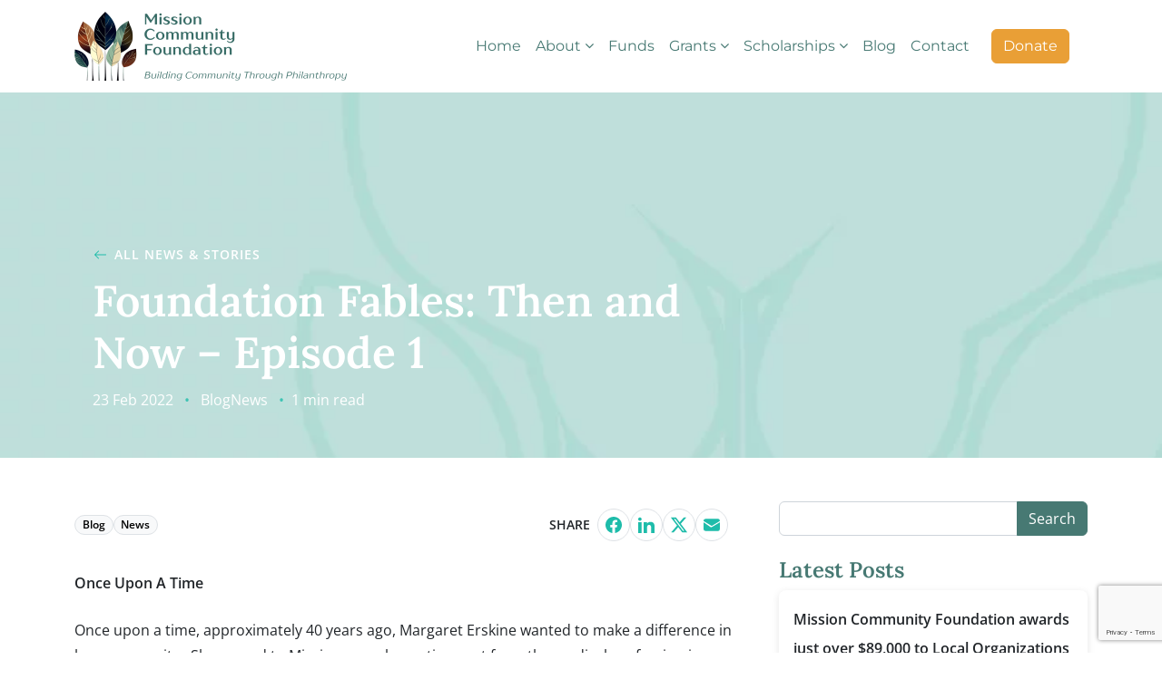

--- FILE ---
content_type: text/html; charset=UTF-8
request_url: https://www.missioncommunityfoundation.org/foundation-fables-then-and-now-episode-1/
body_size: 111655
content:
<!DOCTYPE html>
<html lang="en-US">
<head>
	<meta charset="UTF-8">
	<meta name="viewport" content="width=device-width, initial-scale=1, shrink-to-fit=no">
	<link rel="profile" href="http://gmpg.org/xfn/11">
	
	<style id="jetpack-boost-critical-css">@media all{.wp-block-latest-posts{box-sizing:border-box}.wp-block-latest-posts.wp-block-latest-posts__list{list-style:none}.wp-block-latest-posts.wp-block-latest-posts__list li{clear:both;overflow-wrap:break-word}:root :where(.wp-block-latest-posts.wp-block-latest-posts__list){padding-left:0}ul{box-sizing:border-box}.wp-block-search__button{margin-left:10px;word-break:normal}:where(.wp-block-search__button){border:1px solid #ccc;padding:6px 10px}.wp-block-search__inside-wrapper{display:flex;flex:auto;flex-wrap:nowrap;max-width:100%}.wp-block-search__label{width:100%}.wp-block-search__input{appearance:none;border:1px solid #949494;flex-grow:1;margin-left:0;margin-right:0;min-width:3rem;padding:8px;text-decoration:unset!important}:where(.wp-block-search__input){font-family:inherit;font-size:inherit;font-style:inherit;font-weight:inherit;letter-spacing:inherit;line-height:inherit;text-transform:inherit}:where(.wp-block-search__button-inside .wp-block-search__inside-wrapper){border:1px solid #949494;box-sizing:border-box;padding:4px}:where(.wp-block-search__button-inside .wp-block-search__inside-wrapper) .wp-block-search__input{border:none;border-radius:0;padding:0 4px}:where(.wp-block-search__button-inside .wp-block-search__inside-wrapper) :where(.wp-block-search__button){padding:4px 8px}.entry-content{counter-reset:footnotes}.screen-reader-text{border:0;clip:rect(1px,1px,1px,1px);clip-path:inset(50%);height:1px;margin:-1px;overflow:hidden;padding:0;position:absolute;width:1px;word-wrap:normal!important}html :where(img[class*=wp-image-]){height:auto;max-width:100%}}@media all{p,ul{margin-top:0}.img-fluid,article img,img{max-width:100%;height:auto}.row{--bs-gutter-y:0}.dropdown-toggle,.navbar-brand{white-space:nowrap}.navbar-nav{--bs-nav-link-padding-y:0.5rem;--bs-nav-link-font-weight: ;list-style:none}.dropdown-menu,.navbar-nav{list-style:none}:root{--bs-border-width:1px}.text-primary,.text-reset{--bs-text-opacity:1}:root{--bs-red:#b8421e;--bs-yellow:#e99f36;--bs-white:#fff;--bs-tan:#f5f5ec;--bs-primary:#477973;--bs-accent:#1ebcaa;--bs-accent-secondary:#1ebcaa;--bs-dark:#212529;--bs-primary-light:#bfdfdb;--bs-primary-dark:#2c534e;--bs-primary-rgb:71,121,115;--bs-font-serif:Lora,serif;--bs-font-sans-serif:"Open Sans",Montserrat,system-ui,-apple-system,"Segoe UI",Roboto,"Helvetica Neue","Noto Sans","Liberation Sans",Arial,sans-serif,"Apple Color Emoji","Segoe UI Emoji","Segoe UI Symbol","Noto Color Emoji";--bs-heading-font-family:var(--bs-font-serif);--bs-body-font-family:var(--bs-font-sans-serif);--bs-body-font-size:1rem;--bs-body-font-weight:400;--bs-body-line-height:2;--bs-body-color:#212529;--bs-body-bg:#fff;--bs-body-tan:#ffffff;--bs-border-color-translucent:rgba(0,0,0,0.175);--bs-border-radius-lg:0.5rem;--bs-link-color:var(--bs-primary-dark)}*{box-sizing:border-box}.bg-tan{background-color:var(--bs-body-tan)}@media (prefers-reduced-motion:no-preference){:root{scroll-behavior:smooth}}body{margin:0;font-family:var(--bs-body-font-family);font-size:var(--bs-body-font-size);font-weight:var(--bs-body-font-weight);line-height:var(--bs-body-line-height);color:var(--bs-body-color);text-align:var(--bs-body-text-align);background-color:var(--bs-body-bg);-webkit-text-size-adjust:100%;overflow-x:hidden}.h4,.h6,h1,h2{font-family:var(--bs-heading-font-family),sans-serif;margin-top:0;margin-bottom:.5rem;font-weight:600;line-height:1.2;color:var(--bs-primary)}ul{margin-bottom:1rem}h1{font-size:calc(1.375rem + 1.5vw)}h2{font-size:calc(1.325rem + .9vw)}.h4{font-size:calc(1.275rem + .3vw)}.h6{font-size:1rem}p{margin-bottom:1.5rem}ul{padding-left:2rem}ul ul{margin-bottom:0}.small{font-size:.875em}a{color:var(--bs-link-color);text-decoration:underline}img,svg{vertical-align:middle}label{display:inline-block}button{border-radius:0}button,input{margin:0;font-family:inherit;font-size:inherit;line-height:inherit}button{text-transform:none}[type=button],[type=submit],button{-webkit-appearance:button}[type=search]{outline-offset:-2px;-webkit-appearance:textfield}.d-none{display:none!important}.list-unstyled{padding-left:0;list-style:none}.container{--bs-gutter-x:1.5rem;--bs-gutter-y:0;width:100%;padding-right:calc(var(--bs-gutter-x)*.5);padding-left:calc(var(--bs-gutter-x)*.5);margin-right:auto;margin-left:auto}.row{--bs-gutter-x:1.5rem;display:flex;flex-wrap:wrap;margin-top:calc(-1*var(--bs-gutter-y));margin-right:calc(-.5*var(--bs-gutter-x));margin-left:calc(-.5*var(--bs-gutter-x))}.row>*{flex-shrink:0;width:100%;max-width:100%;padding-right:calc(var(--bs-gutter-x)*.5);padding-left:calc(var(--bs-gutter-x)*.5);margin-top:var(--bs-gutter-y)}.col-12{flex:0 0 auto;width:100%}.gx-5{--bs-gutter-x:3rem}.form-control{display:block;width:100%;padding:.375rem .75rem;font-size:1rem;font-weight:400;line-height:1.5;color:#212529;background-color:#fff;background-clip:padding-box;border:1px solid #ced4da;-webkit-appearance:none;-moz-appearance:none;appearance:none;border-radius:.375rem}.form-control::-moz-placeholder{color:#6c757d;opacity:1}.form-control::placeholder{color:#6c757d;opacity:1}.dropdown{position:relative}.input-group{position:relative;display:flex;flex-wrap:wrap;align-items:stretch;width:100%}.input-group>.form-control{position:relative;flex:1 1 auto;width:1%;min-width:0}.input-group .btn{position:relative;z-index:2}.input-group:not(.has-validation)>:not(:last-child):not(.dropdown-toggle):not(.dropdown-menu):not(.form-floating){border-top-right-radius:0;border-bottom-right-radius:0}.input-group>:not(:first-child):not(.dropdown-menu):not(.valid-tooltip):not(.valid-feedback):not(.invalid-tooltip):not(.invalid-feedback){margin-left:-1px;border-top-left-radius:0;border-bottom-left-radius:0}.btn{--bs-btn-padding-x:0.75rem;--bs-btn-padding-y:0.375rem;--bs-btn-font-family: ;--bs-btn-font-size:1rem;--bs-btn-font-weight:400;--bs-btn-line-height:1.5;--bs-btn-color:#212529;--bs-btn-bg:transparent;--bs-btn-border-width:1px;--bs-btn-border-color:transparent;--bs-btn-border-radius:0.375rem;display:inline-block;padding:var(--bs-btn-padding-y) var(--bs-btn-padding-x);font-family:var(--bs-btn-font-family);font-size:var(--bs-btn-font-size);font-weight:var(--bs-btn-font-weight);line-height:var(--bs-btn-line-height);color:var(--bs-btn-color);text-align:center;text-decoration:none;vertical-align:middle;border:var(--bs-btn-border-width) solid var(--bs-btn-border-color);border-radius:var(--bs-btn-border-radius);background-color:var(--bs-btn-bg)}.btn-give,.btn-primary{--bs-btn-color:#fff}.dropdown-toggle::after{vertical-align:.255em;content:"";border-right:.3em solid transparent;border-left:.3em solid transparent}.btn-give{--bs-btn-bg:var(--bs-yellow);--bs-btn-border-color:var(--bs-yellow)}.btn-primary{--bs-btn-bg:var(--bs-primary);--bs-btn-border-color:var(--bs-primary)}.nav-link,.navbar-brand{text-decoration:none}.dropdown-toggle::after{display:inline-block;margin-left:.255em;border-top:.3em solid;border-bottom:0}.wp-block-search.wp-block-search__button-inside .wp-block-search__button{margin-left:0}.dropdown-menu{--bs-dropdown-zindex:1000;--bs-dropdown-min-width:10rem;--bs-dropdown-padding-x:0;--bs-dropdown-padding-y:0.5rem;--bs-dropdown-font-size:1rem;--bs-dropdown-color:#212529;--bs-dropdown-bg:#fff;--bs-dropdown-border-color:transparent;--bs-dropdown-border-radius:0.375rem;--bs-dropdown-border-width:1px;--bs-dropdown-link-color:#212529;--bs-dropdown-item-padding-x:1rem;--bs-dropdown-item-padding-y:0.25rem;position:absolute;z-index:var(--bs-dropdown-zindex);display:none;min-width:var(--bs-dropdown-min-width);padding:var(--bs-dropdown-padding-y) var(--bs-dropdown-padding-x);margin:0;font-size:var(--bs-dropdown-font-size);color:var(--bs-dropdown-color);text-align:left;background-color:var(--bs-dropdown-bg);background-clip:padding-box;border:var(--bs-dropdown-border-width) solid var(--bs-dropdown-border-color);border-radius:var(--bs-dropdown-border-radius)}.dropdown-item,.dropdown-menu .dropdown-toggle{display:block;width:100%;padding:var(--bs-dropdown-item-padding-y) var(--bs-dropdown-item-padding-x);clear:both;font-weight:400;color:var(--bs-dropdown-link-color);text-align:inherit;text-decoration:none;white-space:nowrap;background-color:transparent;border:0}.nav-link{display:block;padding:var(--bs-nav-link-padding-y) var(--bs-nav-link-padding-x);font-size:var(--bs-nav-link-font-size);font-weight:var(--bs-nav-link-font-weight);color:var(--bs-nav-link-color)}.navbar{--bs-navbar-padding-x:0;--bs-navbar-padding-y:0.5rem;--bs-navbar-color:rgba(0,0,0,0.55);--bs-navbar-brand-padding-y:0.3125rem;--bs-navbar-brand-margin-end:1rem;--bs-navbar-brand-font-size:1.25rem;--bs-navbar-brand-color:rgba(0,0,0,0.9);--bs-navbar-nav-link-padding-x:0.5rem;--bs-navbar-toggler-padding-y:0.25rem;--bs-navbar-toggler-padding-x:0.75rem;--bs-navbar-toggler-font-size:1.25rem;--bs-navbar-toggler-icon-bg:url(data:image/svg+xml,%3csvg\ xmlns=\'http://www.w3.org/2000/svg\'\ viewBox=\'0\ 0\ 30\ 30\'%3e%3cpath\ stroke=\'rgba%280,\ 0,\ 0,\ 0.55%29\'\ stroke-linecap=\'round\'\ stroke-miterlimit=\'10\'\ stroke-width=\'2\'\ d=\'M4\ 7h22M4\ 15h22M4\ 23h22\'/%3e%3c/svg%3e);--bs-navbar-toggler-border-color:rgba(0,0,0,0.1);--bs-navbar-toggler-border-radius:0.375rem;position:relative;display:flex;flex-wrap:wrap;align-items:center;justify-content:space-between;padding:var(--bs-navbar-padding-y) var(--bs-navbar-padding-x)}.navbar>.container{display:flex;flex-wrap:inherit;align-items:center;justify-content:space-between}.navbar-brand{padding-top:var(--bs-navbar-brand-padding-y);padding-bottom:var(--bs-navbar-brand-padding-y);margin-right:var(--bs-navbar-brand-margin-end);font-size:var(--bs-navbar-brand-font-size);color:var(--bs-navbar-brand-color)}.navbar-toggler{color:var(--bs-navbar-color)}.navbar-nav{--bs-nav-link-padding-x:0;--bs-nav-link-color:var(--bs-navbar-color);display:flex;flex-direction:column;padding-left:0;margin-bottom:0}.navbar-nav .dropdown-menu{position:static}.navbar-toggler{padding:var(--bs-navbar-toggler-padding-y) var(--bs-navbar-toggler-padding-x);font-size:var(--bs-navbar-toggler-font-size);line-height:1;background-color:transparent;border:var(--bs-border-width) solid var(--bs-navbar-toggler-border-color);border-radius:var(--bs-navbar-toggler-border-radius)}.navbar-toggler-icon{display:inline-block;width:1.5em;height:1.5em;vertical-align:middle;background-image:var(--bs-navbar-toggler-icon-bg);background-repeat:no-repeat;background-position:center;background-size:100%}.btn-close{box-sizing:content-box;width:1em;height:1em;padding:.25em;color:#000;background:url(data:image/svg+xml,%3csvg\ xmlns=\'http://www.w3.org/2000/svg\'\ viewBox=\'0\ 0\ 16\ 16\'\ fill=\'%23000\'%3e%3cpath\ d=\'M.293.293a1\ 1\ 0\ 0\ 1\ 1.414\ 0L8\ 6.586\ 14.293.293a1\ 1\ 0\ 1\ 1\ 1.414\ 1.414L9.414\ 8l6.293\ 6.293a1\ 1\ 0\ 0\ 1-1.414\ 1.414L8\ 9.414l-6.293\ 6.293a1\ 1\ 0\ 0\ 1-1.414-1.414L6.586\ 8\ .293\ 1.707a1\ 1\ 0\ 0\ 1\ 0-1.414z\'/%3e%3c/svg%3e) center/1em auto no-repeat;border:0;border-radius:.375rem;opacity:.5}.offcanvas{bottom:0}.offcanvas-body,.offcanvas-header{padding:var(--bs-offcanvas-padding-y) var(--bs-offcanvas-padding-x)}.offcanvas{--bs-offcanvas-zindex:1045;--bs-offcanvas-width:400px;--bs-offcanvas-padding-x:1rem;--bs-offcanvas-padding-y:1rem;--bs-offcanvas-color: ;--bs-offcanvas-bg:#fff;--bs-offcanvas-border-width:1px;--bs-offcanvas-border-color:var(--bs-border-color-translucent)}.offcanvas{position:fixed;z-index:var(--bs-offcanvas-zindex);display:flex;flex-direction:column;max-width:100%;color:var(--bs-offcanvas-color);visibility:hidden;background-color:var(--bs-offcanvas-bg);background-clip:padding-box;outline:0}.offcanvas.offcanvas-end{top:0;right:0;width:var(--bs-offcanvas-width);border-left:var(--bs-offcanvas-border-width) solid var(--bs-offcanvas-border-color);transform:translateX(100%)}.offcanvas-header{display:flex;align-items:center;justify-content:space-between}.offcanvas-header .btn-close{padding:calc(var(--bs-offcanvas-padding-y)*.5) calc(var(--bs-offcanvas-padding-x)*.5);margin-top:calc(-.5*var(--bs-offcanvas-padding-y));margin-right:calc(-.5*var(--bs-offcanvas-padding-x));margin-bottom:calc(-.5*var(--bs-offcanvas-padding-y))}.offcanvas-body{flex-grow:1;overflow-y:auto}.screen-reader-text,.visually-hidden-focusable:not(:focus):not(:focus-within),a.skip-link:not(:focus):not(:focus-within){position:absolute!important;width:1px!important;height:1px!important;padding:0!important;margin:-1px!important;overflow:hidden!important;clip:rect(0,0,0,0)!important;white-space:nowrap!important;border:0!important}.d-block{display:block!important}.d-flex{display:flex!important}.flex-column{flex-direction:column!important}.flex-grow-1{flex-grow:1!important}.justify-content-end{justify-content:flex-end!important}.justify-content-center{justify-content:center!important}.justify-content-between{justify-content:space-between!important}.align-items-center{align-items:center!important}.mx-2{margin-right:.5rem!important;margin-left:.5rem!important}.mt-4{margin-top:1.5rem!important}.me-2{margin-right:.5rem!important}.mb-2{margin-bottom:.5rem!important}.p-5{padding:3rem!important}.py-4{padding-top:1.5rem!important;padding-bottom:1.5rem!important}.py-5{padding-top:3rem!important;padding-bottom:3rem!important}.pe-3{padding-right:1rem!important}.text-decoration-none{text-decoration:none!important}.text-primary{color:rgba(var(--bs-primary-rgb),var(--bs-text-opacity))!important}.text-primary-dark{color:var(--bs-primary-dark)!important}.text-reset{color:inherit!important}.wrapper{padding:1.5rem 0}#wrapper-footer-full{background-color:var(--bs-primary)}.alignleft{display:inline;float:left;margin-right:1rem}.fa{display:inline-block}.entry-footer span{padding-right:10px}.wp-block-search .wp-block-search__button{margin-left:.75rem}.wp-block-search.wp-block-search__button-inside .wp-block-search__inside-wrapper{border:none;padding:0}.wp-block-search.wp-block-search__button-inside .wp-block-search__inside-wrapper .wp-block-search__input{border-radius:.375rem;border:1px solid #ced4da;padding:.375rem .75rem}@font-face{font-family:FontAwesome;font-weight:400;font-style:normal}.fa{font:14px/1 FontAwesome;font-size:inherit;text-rendering:auto;-webkit-font-smoothing:antialiased;-moz-osx-font-smoothing:grayscale}.fa-angle-left:before{content:""}.fa-angle-right:before{content:""}@media (min-width:576px){.container{max-width:540px}}@media (min-width:768px){.container{max-width:720px}.col-md{flex:1 0 0%}.col-md-6{flex:0 0 auto;width:50%}.col-md-3{flex:0 0 auto;width:25%}.col-md-4{flex:0 0 auto;width:33.33333333%}}@media (min-width:992px){.container{max-width:960px}.navbar-expand-lg{flex-wrap:nowrap;justify-content:flex-start}.navbar-expand-lg .navbar-nav{flex-direction:row}.navbar-expand-lg .navbar-nav .dropdown-menu{position:absolute}.navbar-expand-lg .navbar-nav .nav-link{padding-right:var(--bs-navbar-nav-link-padding-x);padding-left:var(--bs-navbar-nav-link-padding-x)}.navbar-expand-lg .navbar-toggler,.navbar-expand-lg .offcanvas .offcanvas-header{display:none}.navbar-expand-lg .offcanvas{position:static;z-index:auto;flex-grow:1;width:auto!important;height:auto!important;visibility:visible!important;background-color:transparent!important;border:0!important;transform:none!important}.navbar-expand-lg .offcanvas .offcanvas-body{display:flex;flex-grow:0;padding:0;overflow-y:visible}.d-lg-block{display:block!important}.d-lg-none{display:none!important}.justify-content-lg-end{justify-content:flex-end!important}.align-items-lg-center{align-items:center!important}.p-lg-1{padding:.25rem!important}}@media (min-width:1200px){h1{font-size:2.5rem}h2{font-size:2rem}.h4{font-size:1.5rem}.container{max-width:1140px}}@media (min-width:1400px){.container{max-width:1320px}}}</style><meta name='robots' content='index, follow, max-image-preview:large, max-snippet:-1, max-video-preview:-1' />

	<!-- This site is optimized with the Yoast SEO plugin v26.5 - https://yoast.com/wordpress/plugins/seo/ -->
	<title>Foundation Fables: Then and Now - Episode 1 - Mission Community Foundation</title>
	<link rel="canonical" href="https://www.missioncommunityfoundation.org/foundation-fables-then-and-now-episode-1/" />
	<meta property="og:locale" content="en_US" />
	<meta property="og:type" content="article" />
	<meta property="og:title" content="Foundation Fables: Then and Now - Episode 1 - Mission Community Foundation" />
	<meta property="og:description" content="Once Upon A Time Once upon a time, approximately 40 years ago, Margaret Erskine wanted to make a difference in her community.  She moved to Mission upon her retirement from the medical profession in 1972 and built her dream home on 11th Avenue. In the mid 1980’s Margaret requested Mr. GW (Bill) Harris to assist [...]Read More... from Foundation Fables: Then and Now &#8211; Episode 1" />
	<meta property="og:url" content="https://www.missioncommunityfoundation.org/foundation-fables-then-and-now-episode-1/" />
	<meta property="og:site_name" content="Mission Community Foundation" />
	<meta property="article:published_time" content="2022-02-23T18:00:25+00:00" />
	<meta property="og:image" content="https://www.missioncommunityfoundation.org/wp-content/uploads/episode-1-seedling.jpg" />
	<meta name="author" content="mcf-admin" />
	<meta name="twitter:card" content="summary_large_image" />
	<meta name="twitter:label1" content="Written by" />
	<meta name="twitter:data1" content="mcf-admin" />
	<meta name="twitter:label2" content="Est. reading time" />
	<meta name="twitter:data2" content="1 minute" />
	<script type="application/ld+json" class="yoast-schema-graph">{"@context":"https://schema.org","@graph":[{"@type":"Article","@id":"https://www.missioncommunityfoundation.org/foundation-fables-then-and-now-episode-1/#article","isPartOf":{"@id":"https://www.missioncommunityfoundation.org/foundation-fables-then-and-now-episode-1/"},"author":{"name":"mcf-admin","@id":"https://www.missioncommunityfoundation.org/#/schema/person/be9aa1c8b36c2a1d2022564a1aa63375"},"headline":"Foundation Fables: Then and Now &#8211; Episode 1","datePublished":"2022-02-23T18:00:25+00:00","mainEntityOfPage":{"@id":"https://www.missioncommunityfoundation.org/foundation-fables-then-and-now-episode-1/"},"wordCount":118,"publisher":{"@id":"https://www.missioncommunityfoundation.org/#organization"},"image":{"@id":"https://www.missioncommunityfoundation.org/foundation-fables-then-and-now-episode-1/#primaryimage"},"thumbnailUrl":"https://www.missioncommunityfoundation.org/wp-content/uploads/episode-1-seedling.jpg","articleSection":["Blog","News"],"inLanguage":"en-US"},{"@type":"WebPage","@id":"https://www.missioncommunityfoundation.org/foundation-fables-then-and-now-episode-1/","url":"https://www.missioncommunityfoundation.org/foundation-fables-then-and-now-episode-1/","name":"Foundation Fables: Then and Now - Episode 1 - Mission Community Foundation","isPartOf":{"@id":"https://www.missioncommunityfoundation.org/#website"},"primaryImageOfPage":{"@id":"https://www.missioncommunityfoundation.org/foundation-fables-then-and-now-episode-1/#primaryimage"},"image":{"@id":"https://www.missioncommunityfoundation.org/foundation-fables-then-and-now-episode-1/#primaryimage"},"thumbnailUrl":"https://www.missioncommunityfoundation.org/wp-content/uploads/episode-1-seedling.jpg","datePublished":"2022-02-23T18:00:25+00:00","breadcrumb":{"@id":"https://www.missioncommunityfoundation.org/foundation-fables-then-and-now-episode-1/#breadcrumb"},"inLanguage":"en-US","potentialAction":[{"@type":"ReadAction","target":["https://www.missioncommunityfoundation.org/foundation-fables-then-and-now-episode-1/"]}]},{"@type":"ImageObject","inLanguage":"en-US","@id":"https://www.missioncommunityfoundation.org/foundation-fables-then-and-now-episode-1/#primaryimage","url":"https://www.missioncommunityfoundation.org/wp-content/uploads/episode-1-seedling.jpg","contentUrl":"https://www.missioncommunityfoundation.org/wp-content/uploads/episode-1-seedling.jpg","width":240,"height":160,"caption":"binary comment"},{"@type":"BreadcrumbList","@id":"https://www.missioncommunityfoundation.org/foundation-fables-then-and-now-episode-1/#breadcrumb","itemListElement":[{"@type":"ListItem","position":1,"name":"Home","item":"https://www.missioncommunityfoundation.org/"},{"@type":"ListItem","position":2,"name":"Blog","item":"https://www.missioncommunityfoundation.org/blog/"},{"@type":"ListItem","position":3,"name":"Foundation Fables: Then and Now &#8211; Episode 1"}]},{"@type":"WebSite","@id":"https://www.missioncommunityfoundation.org/#website","url":"https://www.missioncommunityfoundation.org/","name":"Mission Community Foundation","description":"People working together can make a difference for Mission","publisher":{"@id":"https://www.missioncommunityfoundation.org/#organization"},"potentialAction":[{"@type":"SearchAction","target":{"@type":"EntryPoint","urlTemplate":"https://www.missioncommunityfoundation.org/?s={search_term_string}"},"query-input":{"@type":"PropertyValueSpecification","valueRequired":true,"valueName":"search_term_string"}}],"inLanguage":"en-US"},{"@type":"Organization","@id":"https://www.missioncommunityfoundation.org/#organization","name":"Mission Community Foundation","url":"https://www.missioncommunityfoundation.org/","logo":{"@type":"ImageObject","inLanguage":"en-US","@id":"https://www.missioncommunityfoundation.org/#/schema/logo/image/","url":"https://www.missioncommunityfoundation.org/wp-content/uploads/2024/07/logo-2.png","contentUrl":"https://www.missioncommunityfoundation.org/wp-content/uploads/2024/07/logo-2.png","width":600,"height":152,"caption":"Mission Community Foundation"},"image":{"@id":"https://www.missioncommunityfoundation.org/#/schema/logo/image/"}},{"@type":"Person","@id":"https://www.missioncommunityfoundation.org/#/schema/person/be9aa1c8b36c2a1d2022564a1aa63375","name":"mcf-admin","image":{"@type":"ImageObject","inLanguage":"en-US","@id":"https://www.missioncommunityfoundation.org/#/schema/person/image/","url":"https://secure.gravatar.com/avatar/3186610af6d1b46b3587fbd70e4b57fe9b335ac752ad64f0d294856b76d3758d?s=96&d=mm&r=g","contentUrl":"https://secure.gravatar.com/avatar/3186610af6d1b46b3587fbd70e4b57fe9b335ac752ad64f0d294856b76d3758d?s=96&d=mm&r=g","caption":"mcf-admin"},"sameAs":["https://www.missioncommunityfoundation.org"]}]}</script>
	<!-- / Yoast SEO plugin. -->


<link rel='dns-prefetch' href='//www.google.com' />
<link rel='dns-prefetch' href='//stats.wp.com' />
<style id='wp-img-auto-sizes-contain-inline-css'>
img:is([sizes=auto i],[sizes^="auto," i]){contain-intrinsic-size:3000px 1500px}
/*# sourceURL=wp-img-auto-sizes-contain-inline-css */
</style>
<noscript><link rel='stylesheet' id='main-style-css' href='https://www.missioncommunityfoundation.org/wp-content/themes/understrap-child-main/style.css?ver=6.9' media='all' />
</noscript><link rel='stylesheet' id='main-style-css' href='https://www.missioncommunityfoundation.org/wp-content/themes/understrap-child-main/style.css?ver=6.9' media="not all" data-media="all" onload="this.media=this.dataset.media; delete this.dataset.media; this.removeAttribute( 'onload' );" />
<style id='wp-block-library-inline-css'>
:root{--wp-block-synced-color:#7a00df;--wp-block-synced-color--rgb:122,0,223;--wp-bound-block-color:var(--wp-block-synced-color);--wp-editor-canvas-background:#ddd;--wp-admin-theme-color:#007cba;--wp-admin-theme-color--rgb:0,124,186;--wp-admin-theme-color-darker-10:#006ba1;--wp-admin-theme-color-darker-10--rgb:0,107,160.5;--wp-admin-theme-color-darker-20:#005a87;--wp-admin-theme-color-darker-20--rgb:0,90,135;--wp-admin-border-width-focus:2px}@media (min-resolution:192dpi){:root{--wp-admin-border-width-focus:1.5px}}.wp-element-button{cursor:pointer}:root .has-very-light-gray-background-color{background-color:#eee}:root .has-very-dark-gray-background-color{background-color:#313131}:root .has-very-light-gray-color{color:#eee}:root .has-very-dark-gray-color{color:#313131}:root .has-vivid-green-cyan-to-vivid-cyan-blue-gradient-background{background:linear-gradient(135deg,#00d084,#0693e3)}:root .has-purple-crush-gradient-background{background:linear-gradient(135deg,#34e2e4,#4721fb 50%,#ab1dfe)}:root .has-hazy-dawn-gradient-background{background:linear-gradient(135deg,#faaca8,#dad0ec)}:root .has-subdued-olive-gradient-background{background:linear-gradient(135deg,#fafae1,#67a671)}:root .has-atomic-cream-gradient-background{background:linear-gradient(135deg,#fdd79a,#004a59)}:root .has-nightshade-gradient-background{background:linear-gradient(135deg,#330968,#31cdcf)}:root .has-midnight-gradient-background{background:linear-gradient(135deg,#020381,#2874fc)}:root{--wp--preset--font-size--normal:16px;--wp--preset--font-size--huge:42px}.has-regular-font-size{font-size:1em}.has-larger-font-size{font-size:2.625em}.has-normal-font-size{font-size:var(--wp--preset--font-size--normal)}.has-huge-font-size{font-size:var(--wp--preset--font-size--huge)}.has-text-align-center{text-align:center}.has-text-align-left{text-align:left}.has-text-align-right{text-align:right}.has-fit-text{white-space:nowrap!important}#end-resizable-editor-section{display:none}.aligncenter{clear:both}.items-justified-left{justify-content:flex-start}.items-justified-center{justify-content:center}.items-justified-right{justify-content:flex-end}.items-justified-space-between{justify-content:space-between}.screen-reader-text{border:0;clip-path:inset(50%);height:1px;margin:-1px;overflow:hidden;padding:0;position:absolute;width:1px;word-wrap:normal!important}.screen-reader-text:focus{background-color:#ddd;clip-path:none;color:#444;display:block;font-size:1em;height:auto;left:5px;line-height:normal;padding:15px 23px 14px;text-decoration:none;top:5px;width:auto;z-index:100000}html :where(.has-border-color){border-style:solid}html :where([style*=border-top-color]){border-top-style:solid}html :where([style*=border-right-color]){border-right-style:solid}html :where([style*=border-bottom-color]){border-bottom-style:solid}html :where([style*=border-left-color]){border-left-style:solid}html :where([style*=border-width]){border-style:solid}html :where([style*=border-top-width]){border-top-style:solid}html :where([style*=border-right-width]){border-right-style:solid}html :where([style*=border-bottom-width]){border-bottom-style:solid}html :where([style*=border-left-width]){border-left-style:solid}html :where(img[class*=wp-image-]){height:auto;max-width:100%}:where(figure){margin:0 0 1em}html :where(.is-position-sticky){--wp-admin--admin-bar--position-offset:var(--wp-admin--admin-bar--height,0px)}@media screen and (max-width:600px){html :where(.is-position-sticky){--wp-admin--admin-bar--position-offset:0px}}

/*# sourceURL=wp-block-library-inline-css */
</style><style id='wp-block-heading-inline-css'>
h1:where(.wp-block-heading).has-background,h2:where(.wp-block-heading).has-background,h3:where(.wp-block-heading).has-background,h4:where(.wp-block-heading).has-background,h5:where(.wp-block-heading).has-background,h6:where(.wp-block-heading).has-background{padding:1.25em 2.375em}h1.has-text-align-left[style*=writing-mode]:where([style*=vertical-lr]),h1.has-text-align-right[style*=writing-mode]:where([style*=vertical-rl]),h2.has-text-align-left[style*=writing-mode]:where([style*=vertical-lr]),h2.has-text-align-right[style*=writing-mode]:where([style*=vertical-rl]),h3.has-text-align-left[style*=writing-mode]:where([style*=vertical-lr]),h3.has-text-align-right[style*=writing-mode]:where([style*=vertical-rl]),h4.has-text-align-left[style*=writing-mode]:where([style*=vertical-lr]),h4.has-text-align-right[style*=writing-mode]:where([style*=vertical-rl]),h5.has-text-align-left[style*=writing-mode]:where([style*=vertical-lr]),h5.has-text-align-right[style*=writing-mode]:where([style*=vertical-rl]),h6.has-text-align-left[style*=writing-mode]:where([style*=vertical-lr]),h6.has-text-align-right[style*=writing-mode]:where([style*=vertical-rl]){rotate:180deg}
/*# sourceURL=https://www.missioncommunityfoundation.org/wp-includes/blocks/heading/style.min.css */
</style>
<style id='wp-block-image-inline-css'>
.wp-block-image>a,.wp-block-image>figure>a{display:inline-block}.wp-block-image img{box-sizing:border-box;height:auto;max-width:100%;vertical-align:bottom}@media not (prefers-reduced-motion){.wp-block-image img.hide{visibility:hidden}.wp-block-image img.show{animation:show-content-image .4s}}.wp-block-image[style*=border-radius] img,.wp-block-image[style*=border-radius]>a{border-radius:inherit}.wp-block-image.has-custom-border img{box-sizing:border-box}.wp-block-image.aligncenter{text-align:center}.wp-block-image.alignfull>a,.wp-block-image.alignwide>a{width:100%}.wp-block-image.alignfull img,.wp-block-image.alignwide img{height:auto;width:100%}.wp-block-image .aligncenter,.wp-block-image .alignleft,.wp-block-image .alignright,.wp-block-image.aligncenter,.wp-block-image.alignleft,.wp-block-image.alignright{display:table}.wp-block-image .aligncenter>figcaption,.wp-block-image .alignleft>figcaption,.wp-block-image .alignright>figcaption,.wp-block-image.aligncenter>figcaption,.wp-block-image.alignleft>figcaption,.wp-block-image.alignright>figcaption{caption-side:bottom;display:table-caption}.wp-block-image .alignleft{float:left;margin:.5em 1em .5em 0}.wp-block-image .alignright{float:right;margin:.5em 0 .5em 1em}.wp-block-image .aligncenter{margin-left:auto;margin-right:auto}.wp-block-image :where(figcaption){margin-bottom:1em;margin-top:.5em}.wp-block-image.is-style-circle-mask img{border-radius:9999px}@supports ((-webkit-mask-image:none) or (mask-image:none)) or (-webkit-mask-image:none){.wp-block-image.is-style-circle-mask img{border-radius:0;-webkit-mask-image:url('data:image/svg+xml;utf8,<svg viewBox="0 0 100 100" xmlns="http://www.w3.org/2000/svg"><circle cx="50" cy="50" r="50"/></svg>');mask-image:url('data:image/svg+xml;utf8,<svg viewBox="0 0 100 100" xmlns="http://www.w3.org/2000/svg"><circle cx="50" cy="50" r="50"/></svg>');mask-mode:alpha;-webkit-mask-position:center;mask-position:center;-webkit-mask-repeat:no-repeat;mask-repeat:no-repeat;-webkit-mask-size:contain;mask-size:contain}}:root :where(.wp-block-image.is-style-rounded img,.wp-block-image .is-style-rounded img){border-radius:9999px}.wp-block-image figure{margin:0}.wp-lightbox-container{display:flex;flex-direction:column;position:relative}.wp-lightbox-container img{cursor:zoom-in}.wp-lightbox-container img:hover+button{opacity:1}.wp-lightbox-container button{align-items:center;backdrop-filter:blur(16px) saturate(180%);background-color:#5a5a5a40;border:none;border-radius:4px;cursor:zoom-in;display:flex;height:20px;justify-content:center;opacity:0;padding:0;position:absolute;right:16px;text-align:center;top:16px;width:20px;z-index:100}@media not (prefers-reduced-motion){.wp-lightbox-container button{transition:opacity .2s ease}}.wp-lightbox-container button:focus-visible{outline:3px auto #5a5a5a40;outline:3px auto -webkit-focus-ring-color;outline-offset:3px}.wp-lightbox-container button:hover{cursor:pointer;opacity:1}.wp-lightbox-container button:focus{opacity:1}.wp-lightbox-container button:focus,.wp-lightbox-container button:hover,.wp-lightbox-container button:not(:hover):not(:active):not(.has-background){background-color:#5a5a5a40;border:none}.wp-lightbox-overlay{box-sizing:border-box;cursor:zoom-out;height:100vh;left:0;overflow:hidden;position:fixed;top:0;visibility:hidden;width:100%;z-index:100000}.wp-lightbox-overlay .close-button{align-items:center;cursor:pointer;display:flex;justify-content:center;min-height:40px;min-width:40px;padding:0;position:absolute;right:calc(env(safe-area-inset-right) + 16px);top:calc(env(safe-area-inset-top) + 16px);z-index:5000000}.wp-lightbox-overlay .close-button:focus,.wp-lightbox-overlay .close-button:hover,.wp-lightbox-overlay .close-button:not(:hover):not(:active):not(.has-background){background:none;border:none}.wp-lightbox-overlay .lightbox-image-container{height:var(--wp--lightbox-container-height);left:50%;overflow:hidden;position:absolute;top:50%;transform:translate(-50%,-50%);transform-origin:top left;width:var(--wp--lightbox-container-width);z-index:9999999999}.wp-lightbox-overlay .wp-block-image{align-items:center;box-sizing:border-box;display:flex;height:100%;justify-content:center;margin:0;position:relative;transform-origin:0 0;width:100%;z-index:3000000}.wp-lightbox-overlay .wp-block-image img{height:var(--wp--lightbox-image-height);min-height:var(--wp--lightbox-image-height);min-width:var(--wp--lightbox-image-width);width:var(--wp--lightbox-image-width)}.wp-lightbox-overlay .wp-block-image figcaption{display:none}.wp-lightbox-overlay button{background:none;border:none}.wp-lightbox-overlay .scrim{background-color:#fff;height:100%;opacity:.9;position:absolute;width:100%;z-index:2000000}.wp-lightbox-overlay.active{visibility:visible}@media not (prefers-reduced-motion){.wp-lightbox-overlay.active{animation:turn-on-visibility .25s both}.wp-lightbox-overlay.active img{animation:turn-on-visibility .35s both}.wp-lightbox-overlay.show-closing-animation:not(.active){animation:turn-off-visibility .35s both}.wp-lightbox-overlay.show-closing-animation:not(.active) img{animation:turn-off-visibility .25s both}.wp-lightbox-overlay.zoom.active{animation:none;opacity:1;visibility:visible}.wp-lightbox-overlay.zoom.active .lightbox-image-container{animation:lightbox-zoom-in .4s}.wp-lightbox-overlay.zoom.active .lightbox-image-container img{animation:none}.wp-lightbox-overlay.zoom.active .scrim{animation:turn-on-visibility .4s forwards}.wp-lightbox-overlay.zoom.show-closing-animation:not(.active){animation:none}.wp-lightbox-overlay.zoom.show-closing-animation:not(.active) .lightbox-image-container{animation:lightbox-zoom-out .4s}.wp-lightbox-overlay.zoom.show-closing-animation:not(.active) .lightbox-image-container img{animation:none}.wp-lightbox-overlay.zoom.show-closing-animation:not(.active) .scrim{animation:turn-off-visibility .4s forwards}}@keyframes show-content-image{0%{visibility:hidden}99%{visibility:hidden}to{visibility:visible}}@keyframes turn-on-visibility{0%{opacity:0}to{opacity:1}}@keyframes turn-off-visibility{0%{opacity:1;visibility:visible}99%{opacity:0;visibility:visible}to{opacity:0;visibility:hidden}}@keyframes lightbox-zoom-in{0%{transform:translate(calc((-100vw + var(--wp--lightbox-scrollbar-width))/2 + var(--wp--lightbox-initial-left-position)),calc(-50vh + var(--wp--lightbox-initial-top-position))) scale(var(--wp--lightbox-scale))}to{transform:translate(-50%,-50%) scale(1)}}@keyframes lightbox-zoom-out{0%{transform:translate(-50%,-50%) scale(1);visibility:visible}99%{visibility:visible}to{transform:translate(calc((-100vw + var(--wp--lightbox-scrollbar-width))/2 + var(--wp--lightbox-initial-left-position)),calc(-50vh + var(--wp--lightbox-initial-top-position))) scale(var(--wp--lightbox-scale));visibility:hidden}}
/*# sourceURL=https://www.missioncommunityfoundation.org/wp-includes/blocks/image/style.min.css */
</style>
<style id='wp-block-latest-posts-inline-css'>
.wp-block-latest-posts{box-sizing:border-box}.wp-block-latest-posts.alignleft{margin-right:2em}.wp-block-latest-posts.alignright{margin-left:2em}.wp-block-latest-posts.wp-block-latest-posts__list{list-style:none}.wp-block-latest-posts.wp-block-latest-posts__list li{clear:both;overflow-wrap:break-word}.wp-block-latest-posts.is-grid{display:flex;flex-wrap:wrap}.wp-block-latest-posts.is-grid li{margin:0 1.25em 1.25em 0;width:100%}@media (min-width:600px){.wp-block-latest-posts.columns-2 li{width:calc(50% - .625em)}.wp-block-latest-posts.columns-2 li:nth-child(2n){margin-right:0}.wp-block-latest-posts.columns-3 li{width:calc(33.33333% - .83333em)}.wp-block-latest-posts.columns-3 li:nth-child(3n){margin-right:0}.wp-block-latest-posts.columns-4 li{width:calc(25% - .9375em)}.wp-block-latest-posts.columns-4 li:nth-child(4n){margin-right:0}.wp-block-latest-posts.columns-5 li{width:calc(20% - 1em)}.wp-block-latest-posts.columns-5 li:nth-child(5n){margin-right:0}.wp-block-latest-posts.columns-6 li{width:calc(16.66667% - 1.04167em)}.wp-block-latest-posts.columns-6 li:nth-child(6n){margin-right:0}}:root :where(.wp-block-latest-posts.is-grid){padding:0}:root :where(.wp-block-latest-posts.wp-block-latest-posts__list){padding-left:0}.wp-block-latest-posts__post-author,.wp-block-latest-posts__post-date{display:block;font-size:.8125em}.wp-block-latest-posts__post-excerpt,.wp-block-latest-posts__post-full-content{margin-bottom:1em;margin-top:.5em}.wp-block-latest-posts__featured-image a{display:inline-block}.wp-block-latest-posts__featured-image img{height:auto;max-width:100%;width:auto}.wp-block-latest-posts__featured-image.alignleft{float:left;margin-right:1em}.wp-block-latest-posts__featured-image.alignright{float:right;margin-left:1em}.wp-block-latest-posts__featured-image.aligncenter{margin-bottom:1em;text-align:center}
/*# sourceURL=https://www.missioncommunityfoundation.org/wp-includes/blocks/latest-posts/style.min.css */
</style>
<style id='wp-block-search-inline-css'>
.wp-block-search__button{margin-left:10px;word-break:normal}.wp-block-search__button.has-icon{line-height:0}.wp-block-search__button svg{height:1.25em;min-height:24px;min-width:24px;width:1.25em;fill:currentColor;vertical-align:text-bottom}:where(.wp-block-search__button){border:1px solid #ccc;padding:6px 10px}.wp-block-search__inside-wrapper{display:flex;flex:auto;flex-wrap:nowrap;max-width:100%}.wp-block-search__label{width:100%}.wp-block-search.wp-block-search__button-only .wp-block-search__button{box-sizing:border-box;display:flex;flex-shrink:0;justify-content:center;margin-left:0;max-width:100%}.wp-block-search.wp-block-search__button-only .wp-block-search__inside-wrapper{min-width:0!important;transition-property:width}.wp-block-search.wp-block-search__button-only .wp-block-search__input{flex-basis:100%;transition-duration:.3s}.wp-block-search.wp-block-search__button-only.wp-block-search__searchfield-hidden,.wp-block-search.wp-block-search__button-only.wp-block-search__searchfield-hidden .wp-block-search__inside-wrapper{overflow:hidden}.wp-block-search.wp-block-search__button-only.wp-block-search__searchfield-hidden .wp-block-search__input{border-left-width:0!important;border-right-width:0!important;flex-basis:0;flex-grow:0;margin:0;min-width:0!important;padding-left:0!important;padding-right:0!important;width:0!important}:where(.wp-block-search__input){appearance:none;border:1px solid #949494;flex-grow:1;font-family:inherit;font-size:inherit;font-style:inherit;font-weight:inherit;letter-spacing:inherit;line-height:inherit;margin-left:0;margin-right:0;min-width:3rem;padding:8px;text-decoration:unset!important;text-transform:inherit}:where(.wp-block-search__button-inside .wp-block-search__inside-wrapper){background-color:#fff;border:1px solid #949494;box-sizing:border-box;padding:4px}:where(.wp-block-search__button-inside .wp-block-search__inside-wrapper) .wp-block-search__input{border:none;border-radius:0;padding:0 4px}:where(.wp-block-search__button-inside .wp-block-search__inside-wrapper) .wp-block-search__input:focus{outline:none}:where(.wp-block-search__button-inside .wp-block-search__inside-wrapper) :where(.wp-block-search__button){padding:4px 8px}.wp-block-search.aligncenter .wp-block-search__inside-wrapper{margin:auto}.wp-block[data-align=right] .wp-block-search.wp-block-search__button-only .wp-block-search__inside-wrapper{float:right}
/*# sourceURL=https://www.missioncommunityfoundation.org/wp-includes/blocks/search/style.min.css */
</style>
<style id='wp-block-paragraph-inline-css'>
.is-small-text{font-size:.875em}.is-regular-text{font-size:1em}.is-large-text{font-size:2.25em}.is-larger-text{font-size:3em}.has-drop-cap:not(:focus):first-letter{float:left;font-size:8.4em;font-style:normal;font-weight:100;line-height:.68;margin:.05em .1em 0 0;text-transform:uppercase}body.rtl .has-drop-cap:not(:focus):first-letter{float:none;margin-left:.1em}p.has-drop-cap.has-background{overflow:hidden}:root :where(p.has-background){padding:1.25em 2.375em}:where(p.has-text-color:not(.has-link-color)) a{color:inherit}p.has-text-align-left[style*="writing-mode:vertical-lr"],p.has-text-align-right[style*="writing-mode:vertical-rl"]{rotate:180deg}
/*# sourceURL=https://www.missioncommunityfoundation.org/wp-includes/blocks/paragraph/style.min.css */
</style>
<style id='global-styles-inline-css'>
:root{--wp--preset--aspect-ratio--square: 1;--wp--preset--aspect-ratio--4-3: 4/3;--wp--preset--aspect-ratio--3-4: 3/4;--wp--preset--aspect-ratio--3-2: 3/2;--wp--preset--aspect-ratio--2-3: 2/3;--wp--preset--aspect-ratio--16-9: 16/9;--wp--preset--aspect-ratio--9-16: 9/16;--wp--preset--color--black: #000000;--wp--preset--color--cyan-bluish-gray: #abb8c3;--wp--preset--color--white: #fff;--wp--preset--color--pale-pink: #f78da7;--wp--preset--color--vivid-red: #cf2e2e;--wp--preset--color--luminous-vivid-orange: #ff6900;--wp--preset--color--luminous-vivid-amber: #fcb900;--wp--preset--color--light-green-cyan: #7bdcb5;--wp--preset--color--vivid-green-cyan: #00d084;--wp--preset--color--pale-cyan-blue: #8ed1fc;--wp--preset--color--vivid-cyan-blue: #0693e3;--wp--preset--color--vivid-purple: #9b51e0;--wp--preset--color--blue: #0d6efd;--wp--preset--color--indigo: #6610f2;--wp--preset--color--purple: #5533ff;--wp--preset--color--pink: #d63384;--wp--preset--color--red: #dc3545;--wp--preset--color--orange: #fd7e14;--wp--preset--color--yellow: #ffc107;--wp--preset--color--green: #198754;--wp--preset--color--teal: #20c997;--wp--preset--color--cyan: #0dcaf0;--wp--preset--color--gray: #6c757d;--wp--preset--color--gray-dark: #343a40;--wp--preset--gradient--vivid-cyan-blue-to-vivid-purple: linear-gradient(135deg,rgb(6,147,227) 0%,rgb(155,81,224) 100%);--wp--preset--gradient--light-green-cyan-to-vivid-green-cyan: linear-gradient(135deg,rgb(122,220,180) 0%,rgb(0,208,130) 100%);--wp--preset--gradient--luminous-vivid-amber-to-luminous-vivid-orange: linear-gradient(135deg,rgb(252,185,0) 0%,rgb(255,105,0) 100%);--wp--preset--gradient--luminous-vivid-orange-to-vivid-red: linear-gradient(135deg,rgb(255,105,0) 0%,rgb(207,46,46) 100%);--wp--preset--gradient--very-light-gray-to-cyan-bluish-gray: linear-gradient(135deg,rgb(238,238,238) 0%,rgb(169,184,195) 100%);--wp--preset--gradient--cool-to-warm-spectrum: linear-gradient(135deg,rgb(74,234,220) 0%,rgb(151,120,209) 20%,rgb(207,42,186) 40%,rgb(238,44,130) 60%,rgb(251,105,98) 80%,rgb(254,248,76) 100%);--wp--preset--gradient--blush-light-purple: linear-gradient(135deg,rgb(255,206,236) 0%,rgb(152,150,240) 100%);--wp--preset--gradient--blush-bordeaux: linear-gradient(135deg,rgb(254,205,165) 0%,rgb(254,45,45) 50%,rgb(107,0,62) 100%);--wp--preset--gradient--luminous-dusk: linear-gradient(135deg,rgb(255,203,112) 0%,rgb(199,81,192) 50%,rgb(65,88,208) 100%);--wp--preset--gradient--pale-ocean: linear-gradient(135deg,rgb(255,245,203) 0%,rgb(182,227,212) 50%,rgb(51,167,181) 100%);--wp--preset--gradient--electric-grass: linear-gradient(135deg,rgb(202,248,128) 0%,rgb(113,206,126) 100%);--wp--preset--gradient--midnight: linear-gradient(135deg,rgb(2,3,129) 0%,rgb(40,116,252) 100%);--wp--preset--font-size--small: 13px;--wp--preset--font-size--medium: 20px;--wp--preset--font-size--large: 36px;--wp--preset--font-size--x-large: 42px;--wp--preset--spacing--20: 0.44rem;--wp--preset--spacing--30: 0.67rem;--wp--preset--spacing--40: 1rem;--wp--preset--spacing--50: 1.5rem;--wp--preset--spacing--60: 2.25rem;--wp--preset--spacing--70: 3.38rem;--wp--preset--spacing--80: 5.06rem;--wp--preset--shadow--natural: 6px 6px 9px rgba(0, 0, 0, 0.2);--wp--preset--shadow--deep: 12px 12px 50px rgba(0, 0, 0, 0.4);--wp--preset--shadow--sharp: 6px 6px 0px rgba(0, 0, 0, 0.2);--wp--preset--shadow--outlined: 6px 6px 0px -3px rgb(255, 255, 255), 6px 6px rgb(0, 0, 0);--wp--preset--shadow--crisp: 6px 6px 0px rgb(0, 0, 0);}:where(.is-layout-flex){gap: 0.5em;}:where(.is-layout-grid){gap: 0.5em;}body .is-layout-flex{display: flex;}.is-layout-flex{flex-wrap: wrap;align-items: center;}.is-layout-flex > :is(*, div){margin: 0;}body .is-layout-grid{display: grid;}.is-layout-grid > :is(*, div){margin: 0;}:where(.wp-block-columns.is-layout-flex){gap: 2em;}:where(.wp-block-columns.is-layout-grid){gap: 2em;}:where(.wp-block-post-template.is-layout-flex){gap: 1.25em;}:where(.wp-block-post-template.is-layout-grid){gap: 1.25em;}.has-black-color{color: var(--wp--preset--color--black) !important;}.has-cyan-bluish-gray-color{color: var(--wp--preset--color--cyan-bluish-gray) !important;}.has-white-color{color: var(--wp--preset--color--white) !important;}.has-pale-pink-color{color: var(--wp--preset--color--pale-pink) !important;}.has-vivid-red-color{color: var(--wp--preset--color--vivid-red) !important;}.has-luminous-vivid-orange-color{color: var(--wp--preset--color--luminous-vivid-orange) !important;}.has-luminous-vivid-amber-color{color: var(--wp--preset--color--luminous-vivid-amber) !important;}.has-light-green-cyan-color{color: var(--wp--preset--color--light-green-cyan) !important;}.has-vivid-green-cyan-color{color: var(--wp--preset--color--vivid-green-cyan) !important;}.has-pale-cyan-blue-color{color: var(--wp--preset--color--pale-cyan-blue) !important;}.has-vivid-cyan-blue-color{color: var(--wp--preset--color--vivid-cyan-blue) !important;}.has-vivid-purple-color{color: var(--wp--preset--color--vivid-purple) !important;}.has-black-background-color{background-color: var(--wp--preset--color--black) !important;}.has-cyan-bluish-gray-background-color{background-color: var(--wp--preset--color--cyan-bluish-gray) !important;}.has-white-background-color{background-color: var(--wp--preset--color--white) !important;}.has-pale-pink-background-color{background-color: var(--wp--preset--color--pale-pink) !important;}.has-vivid-red-background-color{background-color: var(--wp--preset--color--vivid-red) !important;}.has-luminous-vivid-orange-background-color{background-color: var(--wp--preset--color--luminous-vivid-orange) !important;}.has-luminous-vivid-amber-background-color{background-color: var(--wp--preset--color--luminous-vivid-amber) !important;}.has-light-green-cyan-background-color{background-color: var(--wp--preset--color--light-green-cyan) !important;}.has-vivid-green-cyan-background-color{background-color: var(--wp--preset--color--vivid-green-cyan) !important;}.has-pale-cyan-blue-background-color{background-color: var(--wp--preset--color--pale-cyan-blue) !important;}.has-vivid-cyan-blue-background-color{background-color: var(--wp--preset--color--vivid-cyan-blue) !important;}.has-vivid-purple-background-color{background-color: var(--wp--preset--color--vivid-purple) !important;}.has-black-border-color{border-color: var(--wp--preset--color--black) !important;}.has-cyan-bluish-gray-border-color{border-color: var(--wp--preset--color--cyan-bluish-gray) !important;}.has-white-border-color{border-color: var(--wp--preset--color--white) !important;}.has-pale-pink-border-color{border-color: var(--wp--preset--color--pale-pink) !important;}.has-vivid-red-border-color{border-color: var(--wp--preset--color--vivid-red) !important;}.has-luminous-vivid-orange-border-color{border-color: var(--wp--preset--color--luminous-vivid-orange) !important;}.has-luminous-vivid-amber-border-color{border-color: var(--wp--preset--color--luminous-vivid-amber) !important;}.has-light-green-cyan-border-color{border-color: var(--wp--preset--color--light-green-cyan) !important;}.has-vivid-green-cyan-border-color{border-color: var(--wp--preset--color--vivid-green-cyan) !important;}.has-pale-cyan-blue-border-color{border-color: var(--wp--preset--color--pale-cyan-blue) !important;}.has-vivid-cyan-blue-border-color{border-color: var(--wp--preset--color--vivid-cyan-blue) !important;}.has-vivid-purple-border-color{border-color: var(--wp--preset--color--vivid-purple) !important;}.has-vivid-cyan-blue-to-vivid-purple-gradient-background{background: var(--wp--preset--gradient--vivid-cyan-blue-to-vivid-purple) !important;}.has-light-green-cyan-to-vivid-green-cyan-gradient-background{background: var(--wp--preset--gradient--light-green-cyan-to-vivid-green-cyan) !important;}.has-luminous-vivid-amber-to-luminous-vivid-orange-gradient-background{background: var(--wp--preset--gradient--luminous-vivid-amber-to-luminous-vivid-orange) !important;}.has-luminous-vivid-orange-to-vivid-red-gradient-background{background: var(--wp--preset--gradient--luminous-vivid-orange-to-vivid-red) !important;}.has-very-light-gray-to-cyan-bluish-gray-gradient-background{background: var(--wp--preset--gradient--very-light-gray-to-cyan-bluish-gray) !important;}.has-cool-to-warm-spectrum-gradient-background{background: var(--wp--preset--gradient--cool-to-warm-spectrum) !important;}.has-blush-light-purple-gradient-background{background: var(--wp--preset--gradient--blush-light-purple) !important;}.has-blush-bordeaux-gradient-background{background: var(--wp--preset--gradient--blush-bordeaux) !important;}.has-luminous-dusk-gradient-background{background: var(--wp--preset--gradient--luminous-dusk) !important;}.has-pale-ocean-gradient-background{background: var(--wp--preset--gradient--pale-ocean) !important;}.has-electric-grass-gradient-background{background: var(--wp--preset--gradient--electric-grass) !important;}.has-midnight-gradient-background{background: var(--wp--preset--gradient--midnight) !important;}.has-small-font-size{font-size: var(--wp--preset--font-size--small) !important;}.has-medium-font-size{font-size: var(--wp--preset--font-size--medium) !important;}.has-large-font-size{font-size: var(--wp--preset--font-size--large) !important;}.has-x-large-font-size{font-size: var(--wp--preset--font-size--x-large) !important;}
/*# sourceURL=global-styles-inline-css */
</style>

<style id='classic-theme-styles-inline-css'>
/*! This file is auto-generated */
.wp-block-button__link{color:#fff;background-color:#32373c;border-radius:9999px;box-shadow:none;text-decoration:none;padding:calc(.667em + 2px) calc(1.333em + 2px);font-size:1.125em}.wp-block-file__button{background:#32373c;color:#fff;text-decoration:none}
/*# sourceURL=/wp-includes/css/classic-themes.min.css */
</style>
<noscript><link rel='stylesheet' id='wp-bootstrap-blocks-styles-css' href='https://www.missioncommunityfoundation.org/wp-content/plugins/wp-bootstrap-blocks/build/style-index.css?ver=5.2.1' media='all' />
</noscript><link rel='stylesheet' id='wp-bootstrap-blocks-styles-css' href='https://www.missioncommunityfoundation.org/wp-content/plugins/wp-bootstrap-blocks/build/style-index.css?ver=5.2.1' media="not all" data-media="all" onload="this.media=this.dataset.media; delete this.dataset.media; this.removeAttribute( 'onload' );" />
<noscript><link rel='stylesheet' id='child-understrap-styles-css' href='https://www.missioncommunityfoundation.org/wp-content/themes/understrap-child-main/css/child-theme.min.css?ver=1.2.0.1749835550' media='all' />
</noscript><link rel='stylesheet' id='child-understrap-styles-css' href='https://www.missioncommunityfoundation.org/wp-content/themes/understrap-child-main/css/child-theme.min.css?ver=1.2.0.1749835550' media="not all" data-media="all" onload="this.media=this.dataset.media; delete this.dataset.media; this.removeAttribute( 'onload' );" />
<script src="https://www.missioncommunityfoundation.org/wp-includes/js/jquery/jquery.min.js?ver=3.7.1" id="jquery-core-js"></script>
<script src="https://www.missioncommunityfoundation.org/wp-includes/js/jquery/jquery-migrate.min.js?ver=3.4.1" id="jquery-migrate-js"></script>
<meta name="cdp-version" content="1.5.0" /><!-- Google tag (gtag.js) - Google Analytics -->
<script async src="https://www.googletagmanager.com/gtag/js?id=G-YCN6W1YTHY">
</script>
<script>
  window.dataLayer = window.dataLayer || [];
  function gtag(){dataLayer.push(arguments);}
  gtag('js', new Date());

  gtag('config', 'G-YCN6W1YTHY');
</script>	<style>img#wpstats{display:none}</style>
		<meta name="mobile-web-app-capable" content="yes">
<meta name="apple-mobile-web-app-capable" content="yes">
<meta name="apple-mobile-web-app-title" content="Mission Community Foundation - People working together can make a difference for Mission">
<script>(function () {
  function lockCity(formId) {
    if (formId !== 12) return; // your form ID
    var city = document.getElementById('input_12_33_3');
    if (city) {
      city.readOnly = true;
      city.setAttribute('aria-readonly', 'true');
      city.classList.add('gf-readonly');
    }
  }
  // Runs after GF renders (includes AJAX render)
  document.addEventListener('gform_post_render', function (e) {
    // Gravity Forms dispatches a CustomEvent with detail = formId (GF v2.8+); fall back if missing
    var formId = (e.detail && e.detail.formId) || window.formId || 12;
    lockCity(formId);
  });

  // Non-AJAX fallback
  window.addEventListener('load', function(){ lockCity(12); });
})();</script><link rel="icon" href="https://www.missioncommunityfoundation.org/wp-content/uploads/2024/07/cropped-Favicon_MCF-1-32x32.png" sizes="32x32" />
<link rel="icon" href="https://www.missioncommunityfoundation.org/wp-content/uploads/2024/07/cropped-Favicon_MCF-1-192x192.png" sizes="192x192" />
<link rel="apple-touch-icon" href="https://www.missioncommunityfoundation.org/wp-content/uploads/2024/07/cropped-Favicon_MCF-1-180x180.png" />
<meta name="msapplication-TileImage" content="https://www.missioncommunityfoundation.org/wp-content/uploads/2024/07/cropped-Favicon_MCF-1-270x270.png" />
		<style id="wp-custom-css">
			/* ----- HERO ----- */
.post-hero .hero-media{
  min-height:46vh; background-size:cover; background-position:center; position:relative;
}
@media (min-width:992px){ .post-hero .hero-media{ min-height:56vh; } }
.post-hero .hero-overlay{ position:absolute; inset:0; background:rgba(0,0,0,.25); }
.post-hero .hero-overlay::after{
  content:""; position:absolute; left:0; right:0; bottom:0; height:44%;
  background:linear-gradient(180deg, rgba(0,0,0,0) 0%, rgba(var(--bs-primary-rgb),.65) 100%);
}
.post-hero .hero-copy{ position:relative; z-index:1; display:inline-block; padding:1rem 1.25rem;
  border-radius:.5rem; 
}
.post-hero .breadcrumbs a{ color: white;}
.post-hero .entry-meta a.badge{ background:rgba(255,255,255,.9); color:#111; }
.post-hero .entry-meta .dot{ margin:0 .5rem; opacity:.8; }

/* ----- SHARE BAR ----- */
.article-tools{ gap:.5rem; }
.article-tools .tool-btn{
  display:inline-flex; align-items:center; justify-content:center;
  width:36px; height:36px; border-radius:50%;
  border:1px solid var(--bs-border-color); color:inherit;
}
.article-tools .tool-btn:hover{ transform:translateY(-1px); }

/* ----- RELATED ----- */
.related-posts .card{ transition:transform .15s ease, box-shadow .15s ease; }
.related-posts .card:hover{ transform:translateY(-2px); box-shadow:0 6px 24px rgba(0,0,0,.08); }
.related-posts .ratio > img{ width:100%; height:100%; object-fit:cover; }

/* ----- TYPO TWEAKS ----- */
.site-main .entry-content p{ line-height:1.75; }
.site-main .entry-content img{ border-radius:.5rem; }

/* ----- READ PROGRESS ----- */
#read-progress{ position:fixed; top:0; left:0; height:3px; width:0;
  background:linear-gradient(90deg,var(--bs-primary),var(--bs-accent)); z-index:9999; }

/* End post */

iframe {
	max-width: 100%;
}
body { 
	display: flex;
	min-height: 100vh;
	flex-direction: column;
}
.bg-primary-light {
	background-color: var(--bs-primary-light); 
}
.object-fit-cover {
	object-fit: cover;
}
.object-fit-contain { 
	object-fit: contain;
}
li.dropdown:hover > .dropdown-menu {
	display: block;
}
a {
	overflow-wrap: break-word;
}
#main-menu a {
	font-family: Montserrat, 'Open Sans', sans-serif;
}
.dropdown-menu a {
	text-decoration: none;
}
@media (min-width: 992px) {
	.navbar-expand-lg .navbar-nav .dropdown-menu { 
		padding: 1em;
	}
	.navbar-expand-lg .navbar-nav .dropdown-menu li:not(:last-child) { 
		margin-bottom: 0.5em;
	}
	.navbar-expand-lg .navbar-nav ul.dropdown-menu> li > ul.dropdown-menu {
		position: absolute;
		top:0px;
		left: 100%;
		min-width: 150px;
		font-size: 0.9em;
	}
}
#menu-footer-menu li {
	line-height: 1.5;
}
#page {
	flex: 1;
	display: flex;
	flex-direction: column;
}
#cta .container {
	background-color: #fbecd7;
}
.wrapper:nth-of-type(1)  {
	flex: 1;
}
html {
	overflow-x: hidden;
}
.w-100 > div > input, #input_5_5_chosen {
	width: 100% !important;
}

@media (min-width: 768px) {
	.text-md-left {
		text-align: left !important;
	}
}
#wrapper-navbar {
	z-index: 2;
}
.dropdown-toggle:after {
	border: none!important;
	font: normal normal normal 14px/1 FontAwesome;
	font-size: 1em;
	content: "\f107"!important; 
	vertical-align: 0; 
}
@media (max-width: 992px) {
	#main-menu li:not(.menu-cta) ul li .nav-link, 
	#main-menu li:not(.menu-cta) ul li .dropdown-toggle, 
	#main-menu li ul li a.dropdown-item {
		font-size: 1rem;
		color: var(--bs-primary);
		padding-left: 0;
	}
	#main-menu .dropdown-menu > li > ul > li > a {
		padding-left: 1em;
	}
	#main-menu > li a {
		font-size: 1.5rem;
		color: var(--bs-primary);
	}
	#main-menu li.menu-cta a {
		color: white;
		font-size: 1.5rem;
	}
	#main-menu .dropdown-menu a {
		font-size: 1.25rem;
	}
	#main-nav {
		background-color: var(--bs-primary-light);
		border-bottom: 1px solid rgba(255, 255, 255, 0.5);
	}
}
.ml-1 {
	margin-left: 1em;
}
#main-nav {
	z-index: 1;
}
.home .pause-button {
	z-index: 1;
	position: absolute; 
	bottom: 1em;
	right: 1em;
	background: none;
	border: none;
}
@media (min-width: 992px) {
	.home #main-nav {
		background: linear-gradient(to bottom, white, transparent);
		border-bottom: 1px solid rgba(255, 255, 255, 0.5);
		backdrop-filter: blur(5px);
		-webkit-backdrop-filter: blur(5px);
	}

	#main-menu a {
		color: var(--bs-primary);
	}
	#main-menu .menu-cta a {
		color: white;
		padding: 0;
	}
	.menu-cta a:hover, .menu-cta a:focus {
		color: white;
	}
}
#menu-useful-links {
	line-height: 1.5;
}
.navbar-brand img {
	max-width: 200px;
	width: 100%;
}
#main-nav > .container {
	flex-wrap: nowrap;
}
@media (min-width: 768px) {
	.navbar-brand img {
		max-width: 300px;
	}
}
@media (min-width: 768px) {
	.flex-direction-md-row {
		flex-direction: row;
	}
}
.btn-cta {
	--bs-btn-color: #fff;
	--bs-btn-bg: var(--bs-red);
	--bs-btn-border-color: var(--bs-red);
	--bs-btn-hover-color: #fff;
	--bs-btn-hover-bg: var(--bs-primary-dark);
	--bs-btn-hover-border-color: var(--bs-primary-dark);
	--bs-btn-focus-shadow-rgb: 111, 82, 255;
	--bs-btn-active-color: #fff;
	--bs-btn-active-bg: var(--bs-primary-dark);
	--bs-btn-active-border-color: var(--bs-primary-dark);
	--bs-btn-active-shadow: inset 0 3px 5px rgba(0, 0, 0, 0.125);
	--bs-btn-disabled-color: #fff;
	--bs-btn-disabled-bg: #5533ff;
	--bs-btn-disabled-border-color: #5533ff;
}

@media (min-width: 992px) {
	.home #hero {
		min-height: 800px;
	}
}
@media (max-width: 992px) {
	.home #hero figure {
		height: 400px;
		min-height: 400px;
	}
}
#hero figure {
	overflow: hidden;
	position: relative;
	width: 100%;
	height: 650px;
	min-height: 500px;
	margin-bottom: 0;
}
#hero video {
	width: 100%;
	height: 100%; 
	object-fit: cover;
	outline:none;
}
@media (max-width: 768px) {
	#hero .btn {
		font-size: 1rem;
	}
}
#hero h1 {
	color: var(--bs-primary);
	font-weight: 600;
}
.hero-content {
	padding-top: 2em;
	padding-bottom: 2em;
	position: relative;
}
.container {
	position: relative;
}

.hero-content {
	position: relative;
	z-index: 1;
}

.mobile-squiggle {
	width: 100%; 
	max-width: 150px; 
	object-fit: contain;
	margin: 0 auto;
}
@media (min-width: 768px) {
	.mobile-squiggle {
		max-width: 200px;
	}
}
@media (min-width: 1024px) {
	.mobile-squiggle {
		display: none;
	}
}
@media (max-width: 1024px) {
	.post-navigation {
		padding-bottom: 2em;
	}
}
.wp-block-search__label {
	position: absolute;
	width: 1px;
	height: 1px;
	padding: 0;
	margin: -1px;
	overflow: hidden;
	clip: rect(0,0,0,0);
	border: 0;
}

.hero-before, .hero-after {
	background-size: contain;
	background-repeat: no-repeat;
	width: 100px;
	height: 100px;
	position: absolute;
	top: 50%;
	transform: translateY(-50%);
	z-index: -1;
}

.hero-before {
	background-image: url('https://www.missioncommunityfoundation.org/wp-content/uploads/Squiggle-Left-01.svg');
}

.hero-after {
	background-image: url('https://www.missioncommunityfoundation.org/wp-content/uploads/Squiggle-Right-Secondary.svg');
}
@media (min-width: 1024px) {
	.hero-before, .hero-after {
		width: 300px;
	}
}
.blog-post-image {
	background-size: cover; 
	background-position: center center; 
	height: 200px; 
	min-height: 200px;
	width: 100%; 
}
.wp-block-latest-posts li {
	margin-bottom: 0.5em;
}
.wp-block-latest-posts a {
	text-decoration: none;
}
/* .blog-post:nth-of-type(1)::before {
content: '';
position: absolute; 
top: 0;
left: 0;
right: 0;
bottom: 0;
opacity: 0.7;
background: linear-gradient(0deg, rgba(24,6,0,1) 20%, rgba(184,66,30,1) 100%);
}
.blog-post:nth-of-type(2)::before {
content: '';
position: absolute; 
top: 0;
left: 0;
right: 0;
bottom: 0;
opacity: 0.7;
background: linear-gradient(0deg, rgba(24,6,0,1) 20%, rgba(233,159,54,1) 100%);

}
.blog-post:nth-of-type(3)::before {
content: '';
position: absolute; 
top: 0;
left: 0;
right: 0;
bottom: 0;
opacity: 0.7;
background: linear-gradient(0deg, rgba(24,6,0,1) 20%, rgba(129,155,46,1) 100%);

}
.blog-post:nth-of-type(4)::before {
content: '';
position: absolute; 
top: 0;
left: 0;
right: 0;
bottom: 0;
background: linear-gradient(0deg, rgba(24,6,0,1) 20%, rgba(85,61,123,1) 100%);
opacity: 0.7;
} */
.prev svg, .next svg {
	transition: 0.2s;
}
.prev:hover svg {
	transform: translateX(-5px);
}
.next:hover svg {
	transform: translateX(5px);
}
.blog-post h3 {
	color: var(--bs-primary);
}
.navbar-nav {
	font-weight: 500;
}
.post-category {
	display: inline-block;
	margin-bottom: 1em;
	text-transform: uppercase; 
	letter-spacing: 1.1px;
	background-color: var(--bs-primary-light);
	font-size: 0.8rem;
}
.repeating-squiggle {
	width: 100%; 
	height: 50px; 
	position: absolute; 
	transform: translateY(-50%);
	top: 50%;
}

.home-about {
	background-color: var(--bs-primary);
}
.home-about-inner {
	display: flex; 
	gap: 2em;
	justify-content: center;
	align-items: center;
	color: white;
}
@media (min-width: 993px) {
	.home-about-inner {
		flex-wrap: nowrap;
	}
}
/* .entry-content {
display: flex; 
flex-direction: column;
} */
.wp-bootstrap-blocks-button {
	display: inline-block;
}
.amount {
	position: absolute;
	display: flex; 
	flex-direction: column;
	justify-content: center;
	align-items: center;
	width: 200px;
	height: 200px;
	top: 50px;
	left: 10px;
	transform: rotate(-15deg);
	padding: 1em;
	border-radius: 50%;
}
.amount-number {
	color: white;
	font-family: var(--bs-font-serif), serif;
	font-weight: 600;
	text-shadow: 0px 1px 5px rgba(0,0,0,0.6);animation-iteration-count
}
.amount-description {
	color: white;
	font-size: 0.9em;
	font-weight: 500;
	text-shadow: 0px 1px 5px rgba(0,0,0,0.6);
}

.amount:before {
	content: " ";
	position: absolute;
	left: 0;
	right: 0;
	bottom: 0;
	border-radius: 100%;
	width: 200px;
	height: 200px;
	border: 2px dashed var(--bs-accent);
	animation: rotate 60s linear infinite;
}

@media (max-width: 993px) {
	.amount {
		font-size: 1rem;
		top: 50px;
		left: 0px;
	}
	.amount-number {
		font-size: 2rem;
	}
	.amount, .amount:before {
		width: 200px; 
		height: 200px;
	}
}
@media (max-width: 767px) {
	.amount {
		font-size: 0.7rem;
		top: 10px;
		left: 0px;
	}
	.amount-number {
		font-size: 1.75rem;
	}
	.amount, .amount:before {
		width: 150px; 
		height: 150px;
	}
}

@keyframes rotate {
	0% { transform: rotate(0deg) }
	100% { transform: rotate(360deg) }
}

#wrapper-footer-full .contact-information, .footer-about, .widget_nav_menu a {
	font-size: 0.8rem;
	color: white;
}
#wrapper-footer-full .contact-information a, .widget_nav_menu a {
	color: white; 
	text-decoration: none;
}
#wrapper-footer-full a {
	color: white;
}

.widget_nav_menu ul {
	list-style: none;
	padding-left: 0;
	display: flex; 
	flex-direction: column;
}
#wrapper-footer-full,#wrapper-static-hero {
	background-color: var(--bs-primary-dark);
}
#wrapper-footer-full h2,#wrapper-static-hero h2 {
	color: var(--bs-accent-secondary);
}
/* @media (max-width: 768px) {
#wrapper-footer-full .row > div:not(:first-child) > div:first-child, #wrapper-static-hero .row > div:not(:first-child) { 
border-top: 4px dotted var(--bs-accent-secondary);
margin-top: 1em; 
padding-top: 1em;
}
} */
/* @media (min-width: 768px) {
#wrapper-footer-full .row > div:not(:first-child), #wrapper-static-hero .row > div:not(:first-child) { 
border-left: 4px dotted var(--bs-accent-secondary);
padding-left: 1em;
}
} */
.contact-information {
	display: flex; 
	flex-direction: column;
}
.contact-information li, .contact-information li a {
	display: flex; 
	align-items: center;
}
.contact-icon {
	height: 1.5em;
	padding-right: 0.5em;
}
.contact-information, .widget_nav_menu ul {
	gap: 0.5em;
}
.staff-image img {
	border-radius: 50%;
	aspect-ratio: 1 / 1;
	object-fit: cover;
	/* 	box-shadow: 0px 30px 40px -25px rgba(0, 0, 0, 1); */
	width: calc(20vw + 150px);
	max-width: 400px;
	min-width: 200px; 
	background-color: var(--bs-tan);
}
@media (min-width: 1024px) {
	.staff-image {
		margin-bottom: -40px;
	}
}
.staff-header {
	background-color: var(--bs-primary-light);
}
.divider {
	border-block-start: 5px dotted var(--bs-accent);
	width: 100px;
}
.divider-primary {
	border-block-start: 5px dotted var(--bs-primary);
	width: 100px;
}
.divider-secondary {
	border-block-start: 5px dotted var(--bs-accent-secondary);
	width: 100px;
}
.divider-secondary-full {
	border-block-start: 5px dotted var(--bs-accent-secondary);
	width: 100%;
}
.squiggle {
	display: block; 
	background-image: url('https://www.missioncommunityfoundation.org/wp-content/uploads/2024/07/Squiggle-Right-01.svg');
	width: 150px; 
	height: 25px;
	background-size: contain;
	background-repeat: no-repeat;
}
.squiggle-secondary {
	display: block; 
	background-image: url('https://www.missioncommunityfoundation.org/wp-content/uploads/Squiggle-Right-Secondary.svg');
	width: 150px; 
	height: 25px;
	background-size: contain;
	background-repeat: no-repeat;
}
.board-member-card {
	gap: 0.25em;
	box-shadow: 0;
	transition: 0.2s ease-in-out;
	text-decoration: none;
	color: inherit;
	background-color: rgba(255,255,255,0.6);
	backdrop-filter: blur(10px);
}
.board-member-card:hover {
	background-color: #dfefed;
}
.board-member-card-image {
	width: 100%; 
	min-width: 150px;
	max-width: 250px;
	object-fit: cover; 
	aspect-ratio: 1 / 1;
	border-radius: 50%;
	position: relative;
	background-size: cover; 
	background-position: center center;
	overflow: hidden;
}
/* .board-member-content .container {
max-width: 1000px;
} */
.board-member-card:hover {
	transform: translateY(-5px);
}
.board-member-card:hover h2 {
	color: var(--bs-primary-dark) !important;
}
.board-member-header {
	background-color: var(--bs-primary-light);
}
.board-member-card .board-member-card-image {
	background-color: var(--bg-color);
}
.board-member-card p {
	font-size: 0.9rem;
}
.board-member-card .staff-position {
	font-weight: 600;
}
.board-member-content {
	background-color: var(--bs-body-tan);
	background-image: url('https://www.missioncommunityfoundation.org/wp-content/uploads/Tree-Outline-Secondary.png');
	background-repeat: no-repeat;
	background-position: 110% 110%;
}
.grant-header, .page-header {
	background-color: var(--bs-primary-light);
	background-image: url('https://www.missioncommunityfoundation.org/wp-content/uploads/Tree-Outline-Secondary.png');
	background-repeat: no-repeat;
	background-position: 90% 60%;
	min-height: 400px;
	display: flex; 
	justify-content: center; 
	align-items: center;
}
@media (max-width: 991px) {
	.grant-header, .page-header {
		background-size: 300px;
		background-position: 100% 80%;
		min-height: 300px;
	}
}
@media (max-width: 767px) {
	.grant-header, .page-header {
		background-size: 0%;
		background-position: 100% 60%;
	}
}
.breadcrumbs {
	text-transform: uppercase;
	font-weight: 600;
	color: var(--bs-primary);
	letter-spacing: 1px;
}
.breadcrumbs a {
	text-decoration: none;
}
.active-breadcrumb {
	font-weight: 400;
}
/* .inside-sidebar {
background-color: #dfefed;
} */
/* @media (min-width: 992px) {
#grant-sidebar, #staff-sidebar  {
border-right: 5px dotted var(--bs-accent-secondary);
}
}
@media (min-width: 992px) {
#right-sidebar {
border-left: 5px dotted var(--bs-accent-secondary);
}
} */
#menu-grant-sidebar-menu, #menu-scholarship-menu {
	list-style: none;
	padding-left: 0;
}
#menu-grant-sidebar-menu a, #menu-scholarship-menu a {
	text-decoration: none;
}
li::marker {
	color: var(--bs-accent-secondary);
}
div.gfield--type-repeater_end {
	padding: 0 !important;
}
.equal-height {
	display: flex;
	flex-direction: column;
	height: 100%;
}

.equal-height .entry-content {
	flex-grow: 1;
}

.equal-height .entry-footer {
	margin-top: auto;
}

.fade {
	animation-duration: 0.5s;
	animation-name: animate-fade;
	animation-delay: 0.2s;
	animation-fill-mode: forwards;
}

@keyframes animate-fade {
	0% { opacity: 0; }
	100% { opacity: 1; }
}
.blog article img {
	height: 300px; 
	width: 100%; 
	object-fit: cover;
}

.fade-in-right {
	opacity: 0;
	transform: translateX(20px);
	transition: opacity 0.5s ease, transform 0.5s ease;
}

.fade-in-right.active {
	opacity: 1;
	transform: translateX(0);
}
@media (max-width: 768px) {
	#main-menu > .nav-item {
		opacity: 0;
		transform: translateX(20px);
		transition: opacity 0.5s ease, transform 0.5s ease;
	}

	#main-menu > .nav-item.show {
		opacity: 1;
		transform: translateX(0);
	}
}

@media (prefers-reduced-motion: reduce) {
	#main-menu > .nav-item {
		transition: none;
		opacity: 1 !important;
		transform: none;
	}
}
.f-gap-1 {
	gap: 1em;
}
.f-gap-2 {
	gap: 2em;
}
.f-gap-sm {
	gap: 10px;
}
.card img {
	height: 250px !important;
	object-fit: cover;
}
.table-bordered>:not(caption)>*>*, .wp-block-table table>:not(caption)>*>* {
	border-width: 0px;
}

.wp-block-latest-posts {
	list-style: none;
	padding: 0;
	margin: 0;
}

.wp-block-latest-posts__list {
	padding: 0;
}

.wp-block-latest-posts__list li {
	background: var(--bs-white);
	border-radius: var(--bs-border-radius-lg);
	box-shadow: 0 2px 8px rgba(0, 0, 0, 0.1);
	padding: 1rem;
	margin-bottom: 0.75rem;
	transition: transform 0.2s ease-in-out, box-shadow 0.3s ease-in-out;
	display: flex;
	align-items: center;
	gap: 0.75rem;
}

.wp-block-latest-posts__list li:hover {
	transform: translateY(-2px);
	box-shadow: 0 4px 12px rgba(0, 0, 0, 0.15);
}

.wp-block-latest-posts__post-title {
	font-size: 1rem;
	font-weight: 600;
	color: var(--bs-dark);
	text-decoration: none;
	flex-grow: 1;
	transition: color 0.3s ease-in-out;
}

.wp-block-latest-posts__post-title:hover {
	color: var(--bs-primary);
}

input.sum-total-display,
.sum-total-display input {
  background-color: #f8f9fa;
  cursor: default;
}
		</style>
		</head>

<body class="wp-singular post-template-default single single-post postid-3419 single-format-standard wp-custom-logo wp-embed-responsive wp-theme-understrap wp-child-theme-understrap-child-main post-foundation-fables-then-and-now-episode-1 group-blog understrap-no-sidebar" itemscope itemtype="http://schema.org/WebSite">
<div class="site" id="page">

	<!-- ******************* The Navbar Area ******************* -->
	<header id="wrapper-navbar">

		<a class="skip-link visually-hidden-focusable" href="#content">
			Skip to content		</a>

		
<nav id="main-nav" class="navbar navbar-expand-lg navbar-light" aria-labelledby="main-nav-label">

	<h2 id="main-nav-label" class="screen-reader-text">
		Main Navigation	</h2>


	<div class="container">

		<!-- Your site branding in the menu -->
		<a href="https://www.missioncommunityfoundation.org/" class="navbar-brand custom-logo-link" rel="home"><img width="600" height="152" src="https://www.missioncommunityfoundation.org/wp-content/uploads/2024/07/logo-2.png" class="img-fluid" alt="Mission Community Foundation" decoding="async" fetchpriority="high" srcset="https://www.missioncommunityfoundation.org/wp-content/uploads/2024/07/logo-2.png 600w, https://www.missioncommunityfoundation.org/wp-content/uploads/2024/07/logo-2-300x76.png 300w" sizes="(max-width: 600px) 100vw, 600px" /></a>
		<button
			class="navbar-toggler"
			type="button"
			data-bs-toggle="offcanvas"
			data-bs-target="#navbarNavOffcanvas"
			aria-controls="navbarNavOffcanvas"
			aria-expanded="false"
			aria-label="Open menu"
		>
			<span class="navbar-toggler-icon"></span>
		</button>

		<div class="offcanvas offcanvas-end justify-content-lg-end flex-direction-lg-row" tabindex="-1" id="navbarNavOffcanvas">

			<div class="offcanvas-header">
				<button
					class="btn-close text-reset align-self-flex-start"
					type="button"
					data-bs-dismiss="offcanvas"
					aria-label="Close menu"
				></button>
			</div><!-- .offcancas-header -->

			<!-- The WordPress Menu goes here -->
			<div class="offcanvas-body p-5 p-lg-1"><ul id="main-menu" class="navbar-nav justify-content-end flex-grow-1 pe-3 align-items-lg-center"><li itemscope="itemscope" itemtype="https://www.schema.org/SiteNavigationElement" id="menu-item-4934" class="menu-item menu-item-type-post_type menu-item-object-page menu-item-home menu-item-4934 nav-item"><a title="Home" href="https://www.missioncommunityfoundation.org/" class="nav-link">Home</a></li>
<li itemscope="itemscope" itemtype="https://www.schema.org/SiteNavigationElement" id="menu-item-4932" class="menu-item menu-item-type-custom menu-item-object-custom menu-item-has-children dropdown menu-item-4932 nav-item"><a title="About" href="#" data-toggle="dropdown" aria-haspopup="true" aria-expanded="false" class="dropdown-toggle nav-link" id="menu-item-dropdown-4932">About</a>
<ul class="dropdown-menu" aria-labelledby="menu-item-dropdown-4932" >
	<li itemscope="itemscope" itemtype="https://www.schema.org/SiteNavigationElement" id="menu-item-79" class="menu-item menu-item-type-post_type menu-item-object-page menu-item-79 nav-item"><a title="Our Mission" href="https://www.missioncommunityfoundation.org/about/our-mission/" class="dropdown-item">Our Mission</a></li>
	<li itemscope="itemscope" itemtype="https://www.schema.org/SiteNavigationElement" id="menu-item-78" class="menu-item menu-item-type-post_type menu-item-object-page menu-item-78 nav-item"><a title="Our History" href="https://www.missioncommunityfoundation.org/about/our-history/" class="dropdown-item">Our History</a></li>
	<li itemscope="itemscope" itemtype="https://www.schema.org/SiteNavigationElement" id="menu-item-76" class="menu-item menu-item-type-post_type menu-item-object-page menu-item-76 nav-item"><a title="Board Members" href="https://www.missioncommunityfoundation.org/about/board-members/" class="dropdown-item">Board Members</a></li>
	<li itemscope="itemscope" itemtype="https://www.schema.org/SiteNavigationElement" id="menu-item-77" class="menu-item menu-item-type-post_type menu-item-object-page menu-item-77 nav-item"><a title="Sweeney Collection" href="https://www.missioncommunityfoundation.org/about/sweeney-collection/" class="dropdown-item">Sweeney Collection</a></li>
	<li itemscope="itemscope" itemtype="https://www.schema.org/SiteNavigationElement" id="menu-item-75" class="menu-item menu-item-type-post_type menu-item-object-page menu-item-75 nav-item"><a title="Annual Reports" href="https://www.missioncommunityfoundation.org/about/annual-reports/" class="dropdown-item">Annual Reports</a></li>
</ul>
</li>
<li itemscope="itemscope" itemtype="https://www.schema.org/SiteNavigationElement" id="menu-item-4833" class="menu-item menu-item-type-post_type menu-item-object-page menu-item-4833 nav-item"><a title="Funds" href="https://www.missioncommunityfoundation.org/funds/" class="nav-link">Funds</a></li>
<li itemscope="itemscope" itemtype="https://www.schema.org/SiteNavigationElement" id="menu-item-4933" class="menu-item menu-item-type-custom menu-item-object-custom menu-item-has-children dropdown menu-item-4933 nav-item"><a title="Grants" href="#" data-toggle="dropdown" aria-haspopup="true" aria-expanded="false" class="dropdown-toggle nav-link" id="menu-item-dropdown-4933">Grants</a>
<ul class="dropdown-menu" aria-labelledby="menu-item-dropdown-4933" >
	<li itemscope="itemscope" itemtype="https://www.schema.org/SiteNavigationElement" id="menu-item-832" class="menu-item menu-item-type-post_type menu-item-object-grant menu-item-has-children dropdown menu-item-832 nav-item"><a title="Grant Cycle 1" href="https://www.missioncommunityfoundation.org/grant/grant-cycle-1/" class="dropdown-toggle">Grant Cycle 1</a>
	<ul class="dropdown-menu" aria-labelledby="menu-item-dropdown-4933" >
		<li itemscope="itemscope" itemtype="https://www.schema.org/SiteNavigationElement" id="menu-item-5098" class="menu-item menu-item-type-post_type menu-item-object-grant menu-item-5098 nav-item"><a title="Apply" href="https://www.missioncommunityfoundation.org/grant/grant-cycle-1/apply/" class="dropdown-item">Apply</a></li>
		<li itemscope="itemscope" itemtype="https://www.schema.org/SiteNavigationElement" id="menu-item-5112" class="menu-item menu-item-type-post_type menu-item-object-grant menu-item-5112 nav-item"><a title="Reporting" href="https://www.missioncommunityfoundation.org/grant/grant-cycle-1/reporting/" class="dropdown-item">Reporting</a></li>
	</ul>
</li>
	<li itemscope="itemscope" itemtype="https://www.schema.org/SiteNavigationElement" id="menu-item-831" class="menu-item menu-item-type-post_type menu-item-object-grant menu-item-has-children dropdown menu-item-831 nav-item"><a title="Grant Cycle 2" href="https://www.missioncommunityfoundation.org/grant/grant-cycle-2/" class="dropdown-toggle">Grant Cycle 2</a>
	<ul class="dropdown-menu" aria-labelledby="menu-item-dropdown-4933" >
		<li itemscope="itemscope" itemtype="https://www.schema.org/SiteNavigationElement" id="menu-item-5097" class="menu-item menu-item-type-post_type menu-item-object-grant menu-item-5097 nav-item"><a title="Apply" href="https://www.missioncommunityfoundation.org/grant/grant-cycle-2/apply/" class="dropdown-item">Apply</a></li>
		<li itemscope="itemscope" itemtype="https://www.schema.org/SiteNavigationElement" id="menu-item-5114" class="menu-item menu-item-type-post_type menu-item-object-grant menu-item-5114 nav-item"><a title="Reporting" href="https://www.missioncommunityfoundation.org/grant/grant-cycle-2/reporting/" class="dropdown-item">Reporting</a></li>
	</ul>
</li>
	<li itemscope="itemscope" itemtype="https://www.schema.org/SiteNavigationElement" id="menu-item-5023" class="menu-item menu-item-type-post_type menu-item-object-grant menu-item-5023 nav-item"><a title="GW Cooke Awards" href="https://www.missioncommunityfoundation.org/grant/gw-cooke-awards/" class="dropdown-item">GW Cooke Awards</a></li>
	<li itemscope="itemscope" itemtype="https://www.schema.org/SiteNavigationElement" id="menu-item-5022" class="menu-item menu-item-type-post_type menu-item-object-grant menu-item-has-children dropdown menu-item-5022 nav-item"><a title="John M. Green Swim Fund Bursary" href="https://www.missioncommunityfoundation.org/grant/john-m-green-swim-fund-bursary/" class="dropdown-toggle">John M. Green Swim Fund Bursary</a>
	<ul class="dropdown-menu" aria-labelledby="menu-item-dropdown-4933" >
		<li itemscope="itemscope" itemtype="https://www.schema.org/SiteNavigationElement" id="menu-item-5423" class="menu-item menu-item-type-post_type menu-item-object-grant menu-item-5423 nav-item"><a title="Apply" href="https://www.missioncommunityfoundation.org/grant/john-m-green-swim-fund-bursary/apply/" class="dropdown-item">Apply</a></li>
	</ul>
</li>
</ul>
</li>
<li itemscope="itemscope" itemtype="https://www.schema.org/SiteNavigationElement" id="menu-item-5158" class="menu-item menu-item-type-custom menu-item-object-custom menu-item-has-children dropdown menu-item-5158 nav-item"><a title="Scholarships" href="#" data-toggle="dropdown" aria-haspopup="true" aria-expanded="false" class="dropdown-toggle nav-link" id="menu-item-dropdown-5158">Scholarships</a>
<ul class="dropdown-menu" aria-labelledby="menu-item-dropdown-5158" >
	<li itemscope="itemscope" itemtype="https://www.schema.org/SiteNavigationElement" id="menu-item-5520" class="menu-item menu-item-type-custom menu-item-object-custom menu-item-5520 nav-item"><a title="Annual Scholarship &amp; Bursary" href="#" class="dropdown-item">Annual Scholarship &#038; Bursary</a></li>
	<li itemscope="itemscope" itemtype="https://www.schema.org/SiteNavigationElement" id="menu-item-5519" class="menu-item menu-item-type-custom menu-item-object-custom menu-item-5519 nav-item"><a title="Adult Education Scholarship" href="#" class="dropdown-item">Adult Education Scholarship</a></li>
	<li itemscope="itemscope" itemtype="https://www.schema.org/SiteNavigationElement" id="menu-item-5295" class="menu-item menu-item-type-post_type menu-item-object-scholarship menu-item-5295 nav-item"><a title="Request for Payment" href="https://www.missioncommunityfoundation.org/scholarship/request-for-payment/" class="dropdown-item">Request for Payment</a></li>
</ul>
</li>
<li itemscope="itemscope" itemtype="https://www.schema.org/SiteNavigationElement" id="menu-item-73" class="menu-item menu-item-type-post_type menu-item-object-page current_page_parent menu-item-73 nav-item"><a title="Blog" href="https://www.missioncommunityfoundation.org/blog/" class="nav-link">Blog</a></li>
<li itemscope="itemscope" itemtype="https://www.schema.org/SiteNavigationElement" id="menu-item-71" class="menu-item menu-item-type-post_type menu-item-object-page menu-item-71 nav-item"><a title="Contact" href="https://www.missioncommunityfoundation.org/contact/" class="nav-link">Contact</a></li>
<li itemscope="itemscope" itemtype="https://www.schema.org/SiteNavigationElement" id="menu-item-4864" class="btn btn-give menu-cta d-none d-lg-block ml-1 menu-item menu-item-type-post_type menu-item-object-page menu-item-4864 nav-item"><a title="Donate" href="https://www.missioncommunityfoundation.org/donate/" class="nav-link">Donate</a></li>
<li itemscope="itemscope" itemtype="https://www.schema.org/SiteNavigationElement" id="menu-item-5088" class="d-lg-none d-block menu-item menu-item-type-post_type menu-item-object-page menu-item-5088 nav-item"><a title="Donate" href="https://www.missioncommunityfoundation.org/donate/" class="nav-link">Donate</a></li>
</ul></div>
		</div><!-- .offcanvas -->

	</div><!-- .container(-fluid) -->

</nav><!-- #main-nav -->
	</header><!-- #wrapper-navbar -->
<!-- Inline styles to keep this file self-contained (move to child theme CSS when convenient) -->
<style>

</style>

<!-- Scroll progress bar -->
<div id="read-progress"></div>

<!-- HERO -->
<header class="post-hero">
	<div class="d-flex align-items-end py-4 hero-media with-image"
		 style="background-image:url('https://www.missioncommunityfoundation.org/wp-content/uploads/Placeholder-2-1.png')">
		<span class="hero-overlay"></span>

		<div class="container h-100 d-flex align-items-end">
			<div class="hero-copy py-4 row">
				<div class="col-12 col-lg-8">
					<div class="mb-2 breadcrumbs small">
						<a href="https://www.missioncommunityfoundation.org/blog/"
						   class="text-decoration-none d-flex align-items-center">
							<svg xmlns="http://www.w3.org/2000/svg" width="16" height="16" fill="var(--bs-accent)"
								 class="me-2" viewBox="0 0 16 16" aria-hidden="true">
								<path fill-rule="evenodd"
									  d="M15 8a.5.5 0 0 1-.5.5H3.707l3.147 3.146a.5.5 0 0 1-.708.708l-4-4a.5.5 0 0 1 0-.708l4-4a.5.5 0 1 1 .708.708L3.707 7.5H14.5A.5.5 0 0 1 15 8z"/>
							</svg>
							All News &amp; Stories
						</a>
					</div>

					<h1 class="display-5 mb-2 text-white">Foundation Fables: Then and Now &#8211; Episode 1</h1>

					<div class="entry-meta text-white">
						23 Feb 2022						<span class="dot text-accent">•</span>
						<a class="text-decoration-none text-white" href="https://www.missioncommunityfoundation.org/category/blog/">Blog</a><a class="text-decoration-none text-white" href="https://www.missioncommunityfoundation.org/category/news/">News</a>						<span class="dot text-accent">•</span>1 min read
					</div>
				</div>
			</div>
		</div>
	</div>
</header>

<div class="wrapper bg-tan" id="single-wrapper">
	<div class="container" id="content" tabindex="-1">
		<div class="row gx-5 py-4">

			
<div class="col-md content-area" id="primary">

			<main class="site-main" id="main">
				<!-- Share bar -->
								<div class="article-meta-share d-flex align-items-center justify-content-between flex-wrap gap-2 mb-4">
					<!-- LEFT: Category badges -->
					<div class="post-cats d-flex align-items-center flex-wrap gap-2">
																		<a class="badge rounded-pill text-bg-light border text-decoration-none text-decoration-none"
						   href="https://www.missioncommunityfoundation.org/category/blog/">
							Blog						</a>
												<a class="badge rounded-pill text-bg-light border text-decoration-none text-decoration-none"
						   href="https://www.missioncommunityfoundation.org/category/news/">
							News						</a>
																	</div>

					<!-- RIGHT: Share buttons -->
					<div class="article-tools d-flex align-items-center rounded p-2">
						<span class="label me-2 text-uppercase fw-bold small">Share</span>

						<a class="tool-btn" href="https://www.facebook.com/sharer/sharer.php?u=https%3A%2F%2Fwww.missioncommunityfoundation.org%2Ffoundation-fables-then-and-now-episode-1%2F"
						   target="_blank" rel="noopener" aria-label="Share on Facebook">
							<svg width="18" height="18" viewBox="0 0 16 16" aria-hidden="true">
								<path fill="var(--bs-accent)"
									  d="M16 8.049C16 3.604 12.418 0 8 0S0 3.604 0 8.049C0 12.06 2.925 15.395 6.75 16v-5.624H4.72V8.05h2.03V6.275c0-2.007 1.195-3.115 3.022-3.115.876 0 1.791.157 1.791.157v1.98h-1.009c-.995 0-1.306.62-1.306 1.257V8.05h2.222l-.355 2.326H9.25V16C13.075 15.395 16 12.06 16 8.049Z"/>
							</svg>
						</a>

						<a class="tool-btn" data-popup href="https://www.linkedin.com/shareArticle?mini=true&url=&title="
						   target="_blank" rel="noopener" aria-label="Share on LinkedIn">
							<svg width="18" height="18" xmlns="http://www.w3.org/2000/svg" viewBox="0 0 24 24"><path d="M4.98 3.5c0 1.381-1.11 2.5-2.48 2.5s-2.48-1.119-2.48-2.5c0-1.38 1.11-2.5 2.48-2.5s2.48 1.12 2.48 2.5zm.02 4.5h-5v16h5v-16zm7.982 0h-4.968v16h4.969v-8.399c0-4.67 6.029-5.052 6.029 0v8.399h4.988v-10.131c0-7.88-8.922-7.593-11.018-3.714v-2.155z" fill="var(--bs-accent)"/></svg>
						</a>

						<a class="tool-btn" data-popup href="https://twitter.com/intent/tweet?text=&url="
						   target="_blank" rel="noopener" aria-label="Share on X">
							<svg xmlns="http://www.w3.org/2000/svg" width="18" height="18" fill="var(--bs-accent)" class="bi bi-twitter-x" viewBox="0 0 16 16">
								<path d="M12.6.75h2.454l-5.36 6.142L16 15.25h-4.937l-3.867-5.07-4.425 5.07H.316l5.733-6.57L0 .75h5.063l3.495 4.633L12.601.75Zm-.86 13.028h1.36L4.323 2.145H2.865z"/>
							</svg>
						</a>

						<a class="tool-btn" href="mailto:?subject=Foundation%20Fables%3A%20Then%20and%20Now%20%E2%80%93%20Episode%201&body=https%3A%2F%2Fwww.missioncommunityfoundation.org%2Ffoundation-fables-then-and-now-episode-1%2F"
						   aria-label="Share by Email">
							<svg width="18" height="18" viewBox="0 0 16 16" aria-hidden="true">
								<path fill="var(--bs-accent)"
									  d="M0 4a2 2 0 0 1 2-2h12a2 2 0 0 1 2 2v.217l-8 4.8-8-4.8V4Zm0 1.383v6.617a2 2 0 0 0 2 2h12a2 2 0 0 0 2-2V5.383l-7.58 4.548a1.5 1.5 0 0 1-1.84 0L0 5.383Z"/>
							</svg>
						</a>
					</div>
				</div>


				
<article class="post-3419 post type-post status-publish format-standard hentry category-blog category-news" id="post-3419">

	<div class="entry-content">
		<p><strong>Once Upon A Time</strong></p>
<p>Once upon a time, approximately 40 years ago, Margaret Erskine wanted to make a difference in her community.  She moved to Mission upon her retirement from the medical profession in 1972 and built her dream home on 11<sup>th</sup> Avenue.</p>
<p>In the mid 1980’s Margaret requested Mr. GW (Bill) Harris to assist her in managing her financial affairs. Understanding that Margaret had no living relatives or heirs, he suggested she leave her estate in trust to further education of the young people of Mission.  Margaret authorized discussions to take place with a lawyer to seek advise on how to proceed.</p>
<p>The seed was now planted.</p>
<p><img decoding="async" class="size-full wp-image-3421" src="https://www.missioncommunityfoundation.org/wp-content/uploads/episode-1-seedling.jpg" alt="" width="240" height="160" /></p>
<p>&nbsp;</p>
<p>Next Episode: Nurturing Growth</p>

	</div><!-- .entry-content -->

</article><!-- #post-3419 -->

				<!-- Related posts -->
								<section class="related-posts pt-4 mt-5 border-top">
					<h3 class="h5 mb-3">Related Posts</h3>

					<div class="row">
												<div class="col-12 col-md-6 col-lg-4 mb-4 d-flex">
							<section class="blog-post p-2 d-flex flex-column align-items-start rounded w-100">
								<div class="blog-post-image mb-3 rounded w-100"
									 style="background-image: url('https://www.missioncommunityfoundation.org/wp-content/uploads/MCF-Donation-1-1024x768.jpg');"></div>

								<div class="blog-post-content d-flex flex-column flex-grow-1">
									<div class="d-flex align-items-center small" style="gap:.3em;">
										15 May 2025										<span class="text-accent">•</span>
										<a href="https://www.missioncommunityfoundation.org/category/news/" class="text-decoration-none">News</a>									</div>

									<a class="text-decoration-none flex-grow-1 mb-2" href="https://www.missioncommunityfoundation.org/mission-community-foundation-awards-25000-grant-to-st-josephs-food-bank/">
										<h3 class="post-title h5">Mission Community Foundation Awards $25,000 Grant to St. Joseph’s Food Bank</h3>
									</a>

									<a href="https://www.missioncommunityfoundation.org/mission-community-foundation-awards-25000-grant-to-st-josephs-food-bank/"
									   class="btn btn-sm btn-primary read-more-button text-start align-self-start">
										Read More
									</a>
								</div>
							</section>
						</div>
												<div class="col-12 col-md-6 col-lg-4 mb-4 d-flex">
							<section class="blog-post p-2 d-flex flex-column align-items-start rounded w-100">
								<div class="blog-post-image mb-3 rounded w-100"
									 style="background-image: url('https://www.missioncommunityfoundation.org/wp-content/uploads/Placeholder-2-1-300x174.png');"></div>

								<div class="blog-post-content d-flex flex-column flex-grow-1">
									<div class="d-flex align-items-center small" style="gap:.3em;">
										3 Sep 2024										<span class="text-accent">•</span>
										<a href="https://www.missioncommunityfoundation.org/category/news/" class="text-decoration-none">News</a>									</div>

									<a class="text-decoration-none flex-grow-1 mb-2" href="https://www.missioncommunityfoundation.org/agm-notice/">
										<h3 class="post-title h5">AGM Notice</h3>
									</a>

									<a href="https://www.missioncommunityfoundation.org/agm-notice/"
									   class="btn btn-sm btn-primary read-more-button text-start align-self-start">
										Read More
									</a>
								</div>
							</section>
						</div>
												<div class="col-12 col-md-6 col-lg-4 mb-4 d-flex">
							<section class="blog-post p-2 d-flex flex-column align-items-start rounded w-100">
								<div class="blog-post-image mb-3 rounded w-100"
									 style="background-image: url('https://www.missioncommunityfoundation.org/wp-content/uploads/Placeholder-2-1-300x174.png');"></div>

								<div class="blog-post-content d-flex flex-column flex-grow-1">
									<div class="d-flex align-items-center small" style="gap:.3em;">
										3 Jul 2024										<span class="text-accent">•</span>
										<a href="https://www.missioncommunityfoundation.org/category/news/" class="text-decoration-none">News</a>									</div>

									<a class="text-decoration-none flex-grow-1 mb-2" href="https://www.missioncommunityfoundation.org/2024-scholarship-bursary-and-gw-cooke-awards/">
										<h3 class="post-title h5">2024 Scholarship, Bursary and GW Cooke Awards</h3>
									</a>

									<a href="https://www.missioncommunityfoundation.org/2024-scholarship-bursary-and-gw-cooke-awards/"
									   class="btn btn-sm btn-primary read-more-button text-start align-self-start">
										Read More
									</a>
								</div>
							</section>
						</div>
											</div>
				</section>
				


				<nav class="container navigation post-navigation my-4">
	<h2 class="screen-reader-text">Post navigation</h2>
	<div class="d-flex nav-links justify-content-between align-items-center p-3 bg-light border rounded shadow-sm">
		<span class="nav-previous"><a href="https://www.missioncommunityfoundation.org/fund-facts-john-bj-pearson-fund/" class="d-flex align-items-center btn btn-outline-primary"><i class="fa fa-angle-left me-2"></i>Previous</a></span><span class="nav-next"><a href="https://www.missioncommunityfoundation.org/fund-facts-michael-cynthia-butcher-fund/" class="d-flex align-items-center btn btn-outline-primary">Next<i class="fa fa-angle-right ms-2"></i></a></span>	</div><!-- .nav-links -->
</nav><!-- .post-navigation -->


			</main>

		</div><!-- /.row -->

		
	<div class="col-md-4 widget-area" id="right-sidebar">
<aside id="block-43" class="widget widget_block widget_search"><form role="search" method="get" action="https://www.missioncommunityfoundation.org/" class="wp-block-search__button-inside wp-block-search__text-button wp-block-search"    ><label class="wp-block-search__label" for="wp-block-search__input-1" >Search</label><div class="wp-block-search__inside-wrapper input-group" ><input class="wp-block-search__input form-control" id="wp-block-search__input-1" placeholder="" value="" type="search" name="s" required /><button aria-label="Search" class="wp-block-search__button btn btn-primary wp-element-button" type="submit" >Search</button></div></form></aside><aside id="block-58" class="widget widget_block">
<h2 class="wp-block-heading h4 mt-4">Latest Posts</h2>
</aside><aside id="block-45" class="widget widget_block widget_recent_entries"><ul class="wp-block-latest-posts__list wp-block-latest-posts"><li><a class="wp-block-latest-posts__post-title" href="https://www.missioncommunityfoundation.org/mission-community-foundation-awards-just-over-89000-to-local-organizations-for-2025-grant-cycle-2/">Mission Community Foundation awards just over $89,000 to Local Organizations for 2025 Grant Cycle 2</a></li>
<li><a class="wp-block-latest-posts__post-title" href="https://www.missioncommunityfoundation.org/together-for-tomorrow-50-50/">Together For Tomorrow 50/50</a></li>
<li><a class="wp-block-latest-posts__post-title" href="https://www.missioncommunityfoundation.org/2025-grant-cycle-2-open-for-applications/">2025 Grant Cycle 2 &#8211; Open for applications</a></li>
<li><a class="wp-block-latest-posts__post-title" href="https://www.missioncommunityfoundation.org/mission-community-foundation-2024-agm/">Mission Community Foundation 2024 AGM</a></li>
<li><a class="wp-block-latest-posts__post-title" href="https://www.missioncommunityfoundation.org/20500-grant-awarded-to-st-josephs-food-bank/">$20,500 grant awarded to St. Joseph&#8217;s Food Bank</a></li>
</ul></aside>
</div><!-- #right-sidebar -->

	</div><!-- /#content -->
</div><!-- /#single-wrapper -->

<!-- Scroll progress JS -->
<script>
	(function(){
		const el = document.getElementById('read-progress');
		if(!el) return;
		const onScroll = () => {
			const h = document.documentElement.scrollHeight - window.innerHeight;
			const p = h > 0 ? (window.scrollY / h) * 100 : 0;
			el.style.width = p + '%';
		};
		window.addEventListener('scroll', onScroll, {passive:true});
		onScroll();
	})();
</script>

<!-- Footer Full-width Widget Area -->
<div class="wrapper py-4" id="wrapper-footer-full" role="complementary">
	<div class="container" id="footer-full-content" tabindex="-1">
		<div class="row"> 
						<div class="col-md-3">
				<div id="block-35" class="widget widget_block">    <img decoding="async" src="https://www.missioncommunityfoundation.org/wp-content/uploads/Logo-Light-1-300x76.png" alt="Mission Community Foundation" />
</div><div id="block-62" class="widget widget_block widget_media_image">
<figure class="wp-block-image size-full is-resized mt-4"><img loading="lazy" decoding="async" width="400" height="154" src="https://www.missioncommunityfoundation.org/wp-content/uploads/cfc-logo-english@2x-2.png" alt="Community Foundations of Canada" class="wp-image-5246" style="width:150px" srcset="https://www.missioncommunityfoundation.org/wp-content/uploads/cfc-logo-english@2x-2.png 400w, https://www.missioncommunityfoundation.org/wp-content/uploads/cfc-logo-english@2x-2-300x116.png 300w" sizes="auto, (max-width: 400px) 100vw, 400px" /></figure>
</div><div id="block-64" class="widget widget_block widget_text">
<p class="text-white has-small-font-size">The Mission Community Foundation is honoured to collaborate with Community Foundations of Canada (CFC). CFC is the national leadership organization for Canada’s <a href="https://communityfoundations.ca/find-a-community-foundation/" target="_blank" rel="noreferrer noopener">over 200 local community foundations</a>.</p>
</div>			</div>
						<div class="col-md-3">
				<div id="block-65" class="widget widget_block">
<h2 class="wp-block-heading h6">Site Links</h2>
</div><div id="nav_menu-14" class="widget widget_nav_menu"><div class="menu-footer-menu-container"><ul id="menu-footer-menu" class="menu"><li id="menu-item-307" class="menu-item menu-item-type-post_type menu-item-object-page menu-item-home menu-item-307"><a href="https://www.missioncommunityfoundation.org/">Home</a></li>
<li id="menu-item-4892" class="menu-item menu-item-type-post_type menu-item-object-page menu-item-4892"><a href="https://www.missioncommunityfoundation.org/funds/">Funds</a></li>
<li id="menu-item-310" class="menu-item menu-item-type-post_type menu-item-object-page menu-item-310"><a href="https://www.missioncommunityfoundation.org/contact/">Contact</a></li>
<li id="menu-item-309" class="menu-item menu-item-type-post_type menu-item-object-page current_page_parent menu-item-309"><a href="https://www.missioncommunityfoundation.org/blog/">Blog</a></li>
<li id="menu-item-4891" class="menu-item menu-item-type-post_type menu-item-object-page menu-item-4891"><a href="https://www.missioncommunityfoundation.org/donate/">Donate</a></li>
</ul></div></div>			</div>
						<div class="col-md-3">
				<div id="block-52" class="widget widget_block">
<h2 class="wp-block-heading h6">Useful Links</h2>
</div><div id="nav_menu-12" class="widget widget_nav_menu"><div class="menu-useful-links-container"><ul id="menu-useful-links" class="menu"><li id="menu-item-4873" class="menu-item menu-item-type-custom menu-item-object-custom menu-item-4873"><a target="_blank" href="http://www.missionseniorscentre.com/">Boswyk Seniors Activity Centre</a></li>
<li id="menu-item-4874" class="menu-item menu-item-type-custom menu-item-object-custom menu-item-4874"><a target="_blank" href="https://www.missionchamber.bc.ca">Mission Chamber of Commerce</a></li>
<li id="menu-item-4875" class="menu-item menu-item-type-custom menu-item-object-custom menu-item-4875"><a target="_blank" href="http://missioncommunityservices.com/">Mission Community Services Society</a></li>
</ul></div></div>			</div>
						<div class="col-md-3">
				<div id="block-54" class="widget widget_block">
<h2 class="wp-block-heading h6">Contact Us</h2>
</div><div id="block-53" class="widget widget_block"><ul class="contact-information list-unstyled"><li><a href="tel:6048265322"><img decoding="async" src="https://www.missioncommunityfoundation.org/wp-content/uploads/phone.svg" class="contact-icon" alt="Phone"> (604) 826-5322</a></li><li><a href="mailto:info@missioncommunityfoundation.org"><img decoding="async" src="https://www.missioncommunityfoundation.org/wp-content/uploads/envelope.svg" class="contact-icon" alt="Email"> info@missioncommunityfoundation.org</a></li><li><img decoding="async" src="https://www.missioncommunityfoundation.org/wp-content/uploads/pin.svg" class="contact-icon" alt="Address"> 34033 Lougheed Hwy, Mission, BC V2V 5X8</li></ul></div><div id="block-56" class="widget widget_block widget_text">
<p class="text-accent has-small-font-size"><strong>Charitable Registration&nbsp;No. 119042810 RR0001</strong></p>
</div>			</div>
					</div>
	</div>
	<div class="container text-center">
		<span class="text-white text-center has-small-font-size opacity-75">The Mission Community Foundation respectfully acknowledges that it is on the unceded, ancestral and shared territory of the Sto:lo People.</span>
	</div>
</div><!-- #wrapper-footer-full -->
<div class="bg-primary">
<div class="container text-center">
	<span class="text-white has-small-font-size opacity-75">Copyright © 2026 Mission Community Foundation | Site designed & hosted by <a href="https://design2web.ca" target="_blank" class="text-decoration-none" style="color: inherit;">Design2Web IT, Inc.</a></span>
</div>
	</div>

</div><!-- #page -->

<script type="speculationrules">
{"prefetch":[{"source":"document","where":{"and":[{"href_matches":"/*"},{"not":{"href_matches":["/wp-*.php","/wp-admin/*","/wp-content/uploads/*","/wp-content/*","/wp-content/plugins/*","/wp-content/themes/understrap-child-main/*","/wp-content/themes/understrap/*","/*\\?(.+)"]}},{"not":{"selector_matches":"a[rel~=\"nofollow\"]"}},{"not":{"selector_matches":".no-prefetch, .no-prefetch a"}}]},"eagerness":"conservative"}]}
</script>
<script>jQuery(function ($) {
  /* =========================
     Config / Selectors
     ========================= */
  const AMOUNT_CELL_SELECTOR =
    '.gfield_list_cell[data-label="Amount ($)"], ' +
    '.gfield_list_cell[data-label="Amount of Award ($)"]';

  /* =========================
     Helpers
     ========================= */
  function stripToDigits(str) {
    return String(str || '').replace(/[^0-9]/g, '').replace(/^0+/, '');
  }
  function formatCurrency(digits) {
    return digits ? '$' + Number(digits).toLocaleString('en-US') : '';
  }

  /* =========================
     Currency formatter for row inputs
     ========================= */
  function bindCurrencyFormatting($input) {
    $input.off('input.currencyFormat paste.currencyFormat').attr('type', 'text');
    $input.on('input.currencyFormat paste.currencyFormat', function () {
      const digits = stripToDigits($(this).val());
      $(this).val(formatCurrency(digits));
      queueRecalcForContainingGroup(this);
    });
  }

  function applyToAmountInputs(context) {
    $(AMOUNT_CELL_SELECTOR, context || document)
      .find('input')
      .each(function () {
        bindCurrencyFormatting($(this));
      });
  }

  /* =========================
     Totals per group (sumkey-<name>)
     Supports:
       - Hidden Number:  input.sum-total-raw.sumkey-<key>   (raw integer)
       - Display field:  input.sum-total-display.sumkey-<key> (readonly $1,234)
       - Simple field:   input.sum-total.sumkey-<key>       (formatted $1,234)
     ========================= */
  function recalc(key) {
    const $group = $('.sum-group.sumkey-' + key).first();
    if (!$group.length) return;

    let total = 0;
    $group.find(AMOUNT_CELL_SELECTOR).find('input').each(function () {
      const d = stripToDigits($(this).val());
      if (d) total += Number(d);
    });

    // raw numeric total
    const $rawTargets = $('input.sum-total-raw.sumkey-' + key)
      .add($('.sum-total-raw.sumkey-' + key).find('input'));
    if ($rawTargets.length) $rawTargets.val(total);

    // display (readonly currency)
    const $displayTargets = $('input.sum-total-display.sumkey-' + key + ', .sum-total-display.sumkey-' + key + ' input');
    if ($displayTargets.length) {
      $displayTargets
        .val(formatCurrency(String(total)))
        .prop('readonly', true)
        .attr('aria-readonly', 'true')
        .attr('tabindex', '-1');
    }

    // simple: one field only, formatted currency
    const $simpleTargets = $('.sum-total.sumkey-' + key)
      .find('input, .ginput_container input')
      .addBack('input.sum-total.sumkey-' + key);
    if ($simpleTargets.length) $simpleTargets.val(formatCurrency(String(total)));
  }

  function queueRecalcForContainingGroup(inputEl) {
    const $group = $(inputEl).closest('.sum-group');
    if (!$group.length) return;
    const m = ($group.attr('class') || '').match(/sumkey-([^\s]+)/);
    if (m && m[1]) recalc(m[1]);
  }

  function recalcAll() {
    const keys = new Set();
    $('.sum-group').each(function () {
      (this.className.match(/sumkey-([^\s]+)/g) || [])
        .forEach(c => keys.add(c.replace('sumkey-', '')));
    });
    keys.forEach(recalc);
  }

  /* =========================
     Robust row add/remove detection
     - Native GF list events (when available)
     - Fallback click handlers
     - MutationObserver for DOM changes (most reliable)
     ========================= */
  function recalcGroupForList($list) {
    const $group = ($list && $list.length) ? $list.closest('.sum-group') : $();
    if ($group.length) {
      const m = ($group.attr('class') || '').match(/sumkey-([^\s]+)/);
      if (m && m[1]) return recalc(m[1]);
    }
    recalcAll();
  }

  // Attach MutationObserver to each list so deletes always trigger recalculation
  function attachListObservers(context) {
    $(context || document).find('.sum-group .gfield_list').each(function () {
      if (this._gfObserver) return; // already observing

      const listEl = this;
      const observer = new MutationObserver(function (mutations) {
        let changed = false;
        for (const m of mutations) {
          if (m.type === 'childList' && (m.addedNodes.length || m.removedNodes.length)) {
            changed = true; break;
          }
        }
        if (changed) recalcGroupForList($(listEl));
      });

      // Watch the list for row add/remove
      observer.observe(listEl, { childList: true, subtree: true });
      this._gfObserver = observer;
    });
  }

  // Native GF events (when present)
  $(document).on('gform_list_post_item_add', function (e, $list /*, fieldId */) {
    applyToAmountInputs($list);
    recalcGroupForList($list);
  });
  $(document).on('gform_list_post_item_delete', function (e, $list /*, fieldId */) {
    recalcGroupForList($list);
  });

  // Fallback for older markup/themes
  $(document).on('click', '.add_list_item', function () {
    setTimeout(function () {
      const $list = $(document.activeElement).closest('.gfield_list');
      applyToAmountInputs($list.length ? $list : document);
      recalcAll();
    }, 50);
  });
  $(document).on('click', '.delete_list_item, .gform-list-remove, .gf_delete_row', function () {
    const $list = $(this).closest('.gfield_list');
    setTimeout(function () { recalcGroupForList($list); }, 0);
  });

  // GF re-render hooks
  $(document).on('gform_post_render', function (e, formId) {
    applyToAmountInputs();
    attachListObservers();
    recalcAll();
  });
  $(document).on('gform_post_conditional_logic', function () {
    attachListObservers();
    recalcAll();
  });

  /* =========================
     Initial boot
     ========================= */
  applyToAmountInputs();
  attachListObservers();
  recalcAll();
});
</script><script>document.addEventListener('DOMContentLoaded', function () {
  // Get the offcanvas menu and all its items
  const offcanvas = document.getElementById('navbarNavOffcanvas');
  const menuItems = offcanvas.querySelectorAll('#main-menu > .nav-item');

  // Check if the user prefers reduced motion
  const prefersReducedMotion = window.matchMedia('(prefers-reduced-motion: reduce)').matches;

  // Function to handle the fade-in effect
  const fadeInMenuItems = () => {
    if (prefersReducedMotion) return; // Exit if reduced motion is preferred

    let delay = 0;

    menuItems.forEach((item) => {
      setTimeout(() => {
        item.classList.add('show'); // Trigger the CSS animation with .show class
      }, delay);
      delay += 200; // Increment delay for the next item
    });
  };

  // Function to reset the fade-in effect
  const resetFadeInMenuItems = () => {
    menuItems.forEach((item) => {
      item.classList.remove('show');
    });
  };

  // Listener for the Bootstrap offcanvas events
  offcanvas.addEventListener('show.bs.offcanvas', () => {
    fadeInMenuItems();
  });

  offcanvas.addEventListener('hide.bs.offcanvas', () => {
    resetFadeInMenuItems();
  });
});
</script>		<script>window.addEventListener( 'load', function() {
				document.querySelectorAll( 'link' ).forEach( function( e ) {'not all' === e.media && e.dataset.media && ( e.media = e.dataset.media, delete e.dataset.media );} );
				var e = document.getElementById( 'jetpack-boost-critical-css' );
				e && ( e.media = 'not all' );
			} );</script>
		<script id="flying-pages-js-before">
window.FPConfig= {
	delay: 0,
	ignoreKeywords: ["\/wp-admin","\/wp-login.php","\/cart","\/checkout","add-to-cart","logout","#","?",".png",".jpeg",".jpg",".gif",".svg",".webp"],
	maxRPS: 3,
    hoverDelay: 50
};
//# sourceURL=flying-pages-js-before
</script>
<script src="https://www.missioncommunityfoundation.org/wp-content/plugins/flying-pages/flying-pages.min.js?ver=2.4.7" id="flying-pages-js" defer></script>
<script src="https://www.missioncommunityfoundation.org/wp-content/themes/understrap-child-main/js/child-theme.min.js?ver=1.2.0.1733856426" id="child-understrap-scripts-js"></script>
<script id="gforms_recaptcha_recaptcha-js-extra">
var gforms_recaptcha_recaptcha_strings = {"nonce":"bfe61c44f7","disconnect":"Disconnecting","change_connection_type":"Resetting","spinner":"https://www.missioncommunityfoundation.org/wp-content/plugins/gravityforms/images/spinner.svg","connection_type":"classic","disable_badge":"","change_connection_type_title":"Change Connection Type","change_connection_type_message":"Changing the connection type will delete your current settings.  Do you want to proceed?","disconnect_title":"Disconnect","disconnect_message":"Disconnecting from reCAPTCHA will delete your current settings.  Do you want to proceed?","site_key":"6LePIlUqAAAAAACfwFXph1iFDLoT1yLZV1g4LDYJ"};
//# sourceURL=gforms_recaptcha_recaptcha-js-extra
</script>
<script src="https://www.google.com/recaptcha/api.js?render=6LePIlUqAAAAAACfwFXph1iFDLoT1yLZV1g4LDYJ&amp;ver=2.1.0" id="gforms_recaptcha_recaptcha-js" defer data-wp-strategy="defer"></script>
<script src="https://www.missioncommunityfoundation.org/wp-content/plugins/gravityformsrecaptcha/js/frontend.min.js?ver=2.1.0" id="gforms_recaptcha_frontend-js" defer data-wp-strategy="defer"></script>
<script id="jetpack-stats-js-before">
_stq = window._stq || [];
_stq.push([ "view", JSON.parse("{\"v\":\"ext\",\"blog\":\"237588672\",\"post\":\"3419\",\"tz\":\"-8\",\"srv\":\"www.missioncommunityfoundation.org\",\"j\":\"1:15.3.1\"}") ]);
_stq.push([ "clickTrackerInit", "237588672", "3419" ]);
//# sourceURL=jetpack-stats-js-before
</script>
<script src="https://stats.wp.com/e-202604.js" id="jetpack-stats-js" defer data-wp-strategy="defer"></script>



</body>
</html>


--- FILE ---
content_type: text/html; charset=utf-8
request_url: https://www.google.com/recaptcha/api2/anchor?ar=1&k=6LePIlUqAAAAAACfwFXph1iFDLoT1yLZV1g4LDYJ&co=aHR0cHM6Ly93d3cubWlzc2lvbmNvbW11bml0eWZvdW5kYXRpb24ub3JnOjQ0Mw..&hl=en&v=PoyoqOPhxBO7pBk68S4YbpHZ&size=invisible&anchor-ms=20000&execute-ms=30000&cb=z2to5od4dzql
body_size: 48780
content:
<!DOCTYPE HTML><html dir="ltr" lang="en"><head><meta http-equiv="Content-Type" content="text/html; charset=UTF-8">
<meta http-equiv="X-UA-Compatible" content="IE=edge">
<title>reCAPTCHA</title>
<style type="text/css">
/* cyrillic-ext */
@font-face {
  font-family: 'Roboto';
  font-style: normal;
  font-weight: 400;
  font-stretch: 100%;
  src: url(//fonts.gstatic.com/s/roboto/v48/KFO7CnqEu92Fr1ME7kSn66aGLdTylUAMa3GUBHMdazTgWw.woff2) format('woff2');
  unicode-range: U+0460-052F, U+1C80-1C8A, U+20B4, U+2DE0-2DFF, U+A640-A69F, U+FE2E-FE2F;
}
/* cyrillic */
@font-face {
  font-family: 'Roboto';
  font-style: normal;
  font-weight: 400;
  font-stretch: 100%;
  src: url(//fonts.gstatic.com/s/roboto/v48/KFO7CnqEu92Fr1ME7kSn66aGLdTylUAMa3iUBHMdazTgWw.woff2) format('woff2');
  unicode-range: U+0301, U+0400-045F, U+0490-0491, U+04B0-04B1, U+2116;
}
/* greek-ext */
@font-face {
  font-family: 'Roboto';
  font-style: normal;
  font-weight: 400;
  font-stretch: 100%;
  src: url(//fonts.gstatic.com/s/roboto/v48/KFO7CnqEu92Fr1ME7kSn66aGLdTylUAMa3CUBHMdazTgWw.woff2) format('woff2');
  unicode-range: U+1F00-1FFF;
}
/* greek */
@font-face {
  font-family: 'Roboto';
  font-style: normal;
  font-weight: 400;
  font-stretch: 100%;
  src: url(//fonts.gstatic.com/s/roboto/v48/KFO7CnqEu92Fr1ME7kSn66aGLdTylUAMa3-UBHMdazTgWw.woff2) format('woff2');
  unicode-range: U+0370-0377, U+037A-037F, U+0384-038A, U+038C, U+038E-03A1, U+03A3-03FF;
}
/* math */
@font-face {
  font-family: 'Roboto';
  font-style: normal;
  font-weight: 400;
  font-stretch: 100%;
  src: url(//fonts.gstatic.com/s/roboto/v48/KFO7CnqEu92Fr1ME7kSn66aGLdTylUAMawCUBHMdazTgWw.woff2) format('woff2');
  unicode-range: U+0302-0303, U+0305, U+0307-0308, U+0310, U+0312, U+0315, U+031A, U+0326-0327, U+032C, U+032F-0330, U+0332-0333, U+0338, U+033A, U+0346, U+034D, U+0391-03A1, U+03A3-03A9, U+03B1-03C9, U+03D1, U+03D5-03D6, U+03F0-03F1, U+03F4-03F5, U+2016-2017, U+2034-2038, U+203C, U+2040, U+2043, U+2047, U+2050, U+2057, U+205F, U+2070-2071, U+2074-208E, U+2090-209C, U+20D0-20DC, U+20E1, U+20E5-20EF, U+2100-2112, U+2114-2115, U+2117-2121, U+2123-214F, U+2190, U+2192, U+2194-21AE, U+21B0-21E5, U+21F1-21F2, U+21F4-2211, U+2213-2214, U+2216-22FF, U+2308-230B, U+2310, U+2319, U+231C-2321, U+2336-237A, U+237C, U+2395, U+239B-23B7, U+23D0, U+23DC-23E1, U+2474-2475, U+25AF, U+25B3, U+25B7, U+25BD, U+25C1, U+25CA, U+25CC, U+25FB, U+266D-266F, U+27C0-27FF, U+2900-2AFF, U+2B0E-2B11, U+2B30-2B4C, U+2BFE, U+3030, U+FF5B, U+FF5D, U+1D400-1D7FF, U+1EE00-1EEFF;
}
/* symbols */
@font-face {
  font-family: 'Roboto';
  font-style: normal;
  font-weight: 400;
  font-stretch: 100%;
  src: url(//fonts.gstatic.com/s/roboto/v48/KFO7CnqEu92Fr1ME7kSn66aGLdTylUAMaxKUBHMdazTgWw.woff2) format('woff2');
  unicode-range: U+0001-000C, U+000E-001F, U+007F-009F, U+20DD-20E0, U+20E2-20E4, U+2150-218F, U+2190, U+2192, U+2194-2199, U+21AF, U+21E6-21F0, U+21F3, U+2218-2219, U+2299, U+22C4-22C6, U+2300-243F, U+2440-244A, U+2460-24FF, U+25A0-27BF, U+2800-28FF, U+2921-2922, U+2981, U+29BF, U+29EB, U+2B00-2BFF, U+4DC0-4DFF, U+FFF9-FFFB, U+10140-1018E, U+10190-1019C, U+101A0, U+101D0-101FD, U+102E0-102FB, U+10E60-10E7E, U+1D2C0-1D2D3, U+1D2E0-1D37F, U+1F000-1F0FF, U+1F100-1F1AD, U+1F1E6-1F1FF, U+1F30D-1F30F, U+1F315, U+1F31C, U+1F31E, U+1F320-1F32C, U+1F336, U+1F378, U+1F37D, U+1F382, U+1F393-1F39F, U+1F3A7-1F3A8, U+1F3AC-1F3AF, U+1F3C2, U+1F3C4-1F3C6, U+1F3CA-1F3CE, U+1F3D4-1F3E0, U+1F3ED, U+1F3F1-1F3F3, U+1F3F5-1F3F7, U+1F408, U+1F415, U+1F41F, U+1F426, U+1F43F, U+1F441-1F442, U+1F444, U+1F446-1F449, U+1F44C-1F44E, U+1F453, U+1F46A, U+1F47D, U+1F4A3, U+1F4B0, U+1F4B3, U+1F4B9, U+1F4BB, U+1F4BF, U+1F4C8-1F4CB, U+1F4D6, U+1F4DA, U+1F4DF, U+1F4E3-1F4E6, U+1F4EA-1F4ED, U+1F4F7, U+1F4F9-1F4FB, U+1F4FD-1F4FE, U+1F503, U+1F507-1F50B, U+1F50D, U+1F512-1F513, U+1F53E-1F54A, U+1F54F-1F5FA, U+1F610, U+1F650-1F67F, U+1F687, U+1F68D, U+1F691, U+1F694, U+1F698, U+1F6AD, U+1F6B2, U+1F6B9-1F6BA, U+1F6BC, U+1F6C6-1F6CF, U+1F6D3-1F6D7, U+1F6E0-1F6EA, U+1F6F0-1F6F3, U+1F6F7-1F6FC, U+1F700-1F7FF, U+1F800-1F80B, U+1F810-1F847, U+1F850-1F859, U+1F860-1F887, U+1F890-1F8AD, U+1F8B0-1F8BB, U+1F8C0-1F8C1, U+1F900-1F90B, U+1F93B, U+1F946, U+1F984, U+1F996, U+1F9E9, U+1FA00-1FA6F, U+1FA70-1FA7C, U+1FA80-1FA89, U+1FA8F-1FAC6, U+1FACE-1FADC, U+1FADF-1FAE9, U+1FAF0-1FAF8, U+1FB00-1FBFF;
}
/* vietnamese */
@font-face {
  font-family: 'Roboto';
  font-style: normal;
  font-weight: 400;
  font-stretch: 100%;
  src: url(//fonts.gstatic.com/s/roboto/v48/KFO7CnqEu92Fr1ME7kSn66aGLdTylUAMa3OUBHMdazTgWw.woff2) format('woff2');
  unicode-range: U+0102-0103, U+0110-0111, U+0128-0129, U+0168-0169, U+01A0-01A1, U+01AF-01B0, U+0300-0301, U+0303-0304, U+0308-0309, U+0323, U+0329, U+1EA0-1EF9, U+20AB;
}
/* latin-ext */
@font-face {
  font-family: 'Roboto';
  font-style: normal;
  font-weight: 400;
  font-stretch: 100%;
  src: url(//fonts.gstatic.com/s/roboto/v48/KFO7CnqEu92Fr1ME7kSn66aGLdTylUAMa3KUBHMdazTgWw.woff2) format('woff2');
  unicode-range: U+0100-02BA, U+02BD-02C5, U+02C7-02CC, U+02CE-02D7, U+02DD-02FF, U+0304, U+0308, U+0329, U+1D00-1DBF, U+1E00-1E9F, U+1EF2-1EFF, U+2020, U+20A0-20AB, U+20AD-20C0, U+2113, U+2C60-2C7F, U+A720-A7FF;
}
/* latin */
@font-face {
  font-family: 'Roboto';
  font-style: normal;
  font-weight: 400;
  font-stretch: 100%;
  src: url(//fonts.gstatic.com/s/roboto/v48/KFO7CnqEu92Fr1ME7kSn66aGLdTylUAMa3yUBHMdazQ.woff2) format('woff2');
  unicode-range: U+0000-00FF, U+0131, U+0152-0153, U+02BB-02BC, U+02C6, U+02DA, U+02DC, U+0304, U+0308, U+0329, U+2000-206F, U+20AC, U+2122, U+2191, U+2193, U+2212, U+2215, U+FEFF, U+FFFD;
}
/* cyrillic-ext */
@font-face {
  font-family: 'Roboto';
  font-style: normal;
  font-weight: 500;
  font-stretch: 100%;
  src: url(//fonts.gstatic.com/s/roboto/v48/KFO7CnqEu92Fr1ME7kSn66aGLdTylUAMa3GUBHMdazTgWw.woff2) format('woff2');
  unicode-range: U+0460-052F, U+1C80-1C8A, U+20B4, U+2DE0-2DFF, U+A640-A69F, U+FE2E-FE2F;
}
/* cyrillic */
@font-face {
  font-family: 'Roboto';
  font-style: normal;
  font-weight: 500;
  font-stretch: 100%;
  src: url(//fonts.gstatic.com/s/roboto/v48/KFO7CnqEu92Fr1ME7kSn66aGLdTylUAMa3iUBHMdazTgWw.woff2) format('woff2');
  unicode-range: U+0301, U+0400-045F, U+0490-0491, U+04B0-04B1, U+2116;
}
/* greek-ext */
@font-face {
  font-family: 'Roboto';
  font-style: normal;
  font-weight: 500;
  font-stretch: 100%;
  src: url(//fonts.gstatic.com/s/roboto/v48/KFO7CnqEu92Fr1ME7kSn66aGLdTylUAMa3CUBHMdazTgWw.woff2) format('woff2');
  unicode-range: U+1F00-1FFF;
}
/* greek */
@font-face {
  font-family: 'Roboto';
  font-style: normal;
  font-weight: 500;
  font-stretch: 100%;
  src: url(//fonts.gstatic.com/s/roboto/v48/KFO7CnqEu92Fr1ME7kSn66aGLdTylUAMa3-UBHMdazTgWw.woff2) format('woff2');
  unicode-range: U+0370-0377, U+037A-037F, U+0384-038A, U+038C, U+038E-03A1, U+03A3-03FF;
}
/* math */
@font-face {
  font-family: 'Roboto';
  font-style: normal;
  font-weight: 500;
  font-stretch: 100%;
  src: url(//fonts.gstatic.com/s/roboto/v48/KFO7CnqEu92Fr1ME7kSn66aGLdTylUAMawCUBHMdazTgWw.woff2) format('woff2');
  unicode-range: U+0302-0303, U+0305, U+0307-0308, U+0310, U+0312, U+0315, U+031A, U+0326-0327, U+032C, U+032F-0330, U+0332-0333, U+0338, U+033A, U+0346, U+034D, U+0391-03A1, U+03A3-03A9, U+03B1-03C9, U+03D1, U+03D5-03D6, U+03F0-03F1, U+03F4-03F5, U+2016-2017, U+2034-2038, U+203C, U+2040, U+2043, U+2047, U+2050, U+2057, U+205F, U+2070-2071, U+2074-208E, U+2090-209C, U+20D0-20DC, U+20E1, U+20E5-20EF, U+2100-2112, U+2114-2115, U+2117-2121, U+2123-214F, U+2190, U+2192, U+2194-21AE, U+21B0-21E5, U+21F1-21F2, U+21F4-2211, U+2213-2214, U+2216-22FF, U+2308-230B, U+2310, U+2319, U+231C-2321, U+2336-237A, U+237C, U+2395, U+239B-23B7, U+23D0, U+23DC-23E1, U+2474-2475, U+25AF, U+25B3, U+25B7, U+25BD, U+25C1, U+25CA, U+25CC, U+25FB, U+266D-266F, U+27C0-27FF, U+2900-2AFF, U+2B0E-2B11, U+2B30-2B4C, U+2BFE, U+3030, U+FF5B, U+FF5D, U+1D400-1D7FF, U+1EE00-1EEFF;
}
/* symbols */
@font-face {
  font-family: 'Roboto';
  font-style: normal;
  font-weight: 500;
  font-stretch: 100%;
  src: url(//fonts.gstatic.com/s/roboto/v48/KFO7CnqEu92Fr1ME7kSn66aGLdTylUAMaxKUBHMdazTgWw.woff2) format('woff2');
  unicode-range: U+0001-000C, U+000E-001F, U+007F-009F, U+20DD-20E0, U+20E2-20E4, U+2150-218F, U+2190, U+2192, U+2194-2199, U+21AF, U+21E6-21F0, U+21F3, U+2218-2219, U+2299, U+22C4-22C6, U+2300-243F, U+2440-244A, U+2460-24FF, U+25A0-27BF, U+2800-28FF, U+2921-2922, U+2981, U+29BF, U+29EB, U+2B00-2BFF, U+4DC0-4DFF, U+FFF9-FFFB, U+10140-1018E, U+10190-1019C, U+101A0, U+101D0-101FD, U+102E0-102FB, U+10E60-10E7E, U+1D2C0-1D2D3, U+1D2E0-1D37F, U+1F000-1F0FF, U+1F100-1F1AD, U+1F1E6-1F1FF, U+1F30D-1F30F, U+1F315, U+1F31C, U+1F31E, U+1F320-1F32C, U+1F336, U+1F378, U+1F37D, U+1F382, U+1F393-1F39F, U+1F3A7-1F3A8, U+1F3AC-1F3AF, U+1F3C2, U+1F3C4-1F3C6, U+1F3CA-1F3CE, U+1F3D4-1F3E0, U+1F3ED, U+1F3F1-1F3F3, U+1F3F5-1F3F7, U+1F408, U+1F415, U+1F41F, U+1F426, U+1F43F, U+1F441-1F442, U+1F444, U+1F446-1F449, U+1F44C-1F44E, U+1F453, U+1F46A, U+1F47D, U+1F4A3, U+1F4B0, U+1F4B3, U+1F4B9, U+1F4BB, U+1F4BF, U+1F4C8-1F4CB, U+1F4D6, U+1F4DA, U+1F4DF, U+1F4E3-1F4E6, U+1F4EA-1F4ED, U+1F4F7, U+1F4F9-1F4FB, U+1F4FD-1F4FE, U+1F503, U+1F507-1F50B, U+1F50D, U+1F512-1F513, U+1F53E-1F54A, U+1F54F-1F5FA, U+1F610, U+1F650-1F67F, U+1F687, U+1F68D, U+1F691, U+1F694, U+1F698, U+1F6AD, U+1F6B2, U+1F6B9-1F6BA, U+1F6BC, U+1F6C6-1F6CF, U+1F6D3-1F6D7, U+1F6E0-1F6EA, U+1F6F0-1F6F3, U+1F6F7-1F6FC, U+1F700-1F7FF, U+1F800-1F80B, U+1F810-1F847, U+1F850-1F859, U+1F860-1F887, U+1F890-1F8AD, U+1F8B0-1F8BB, U+1F8C0-1F8C1, U+1F900-1F90B, U+1F93B, U+1F946, U+1F984, U+1F996, U+1F9E9, U+1FA00-1FA6F, U+1FA70-1FA7C, U+1FA80-1FA89, U+1FA8F-1FAC6, U+1FACE-1FADC, U+1FADF-1FAE9, U+1FAF0-1FAF8, U+1FB00-1FBFF;
}
/* vietnamese */
@font-face {
  font-family: 'Roboto';
  font-style: normal;
  font-weight: 500;
  font-stretch: 100%;
  src: url(//fonts.gstatic.com/s/roboto/v48/KFO7CnqEu92Fr1ME7kSn66aGLdTylUAMa3OUBHMdazTgWw.woff2) format('woff2');
  unicode-range: U+0102-0103, U+0110-0111, U+0128-0129, U+0168-0169, U+01A0-01A1, U+01AF-01B0, U+0300-0301, U+0303-0304, U+0308-0309, U+0323, U+0329, U+1EA0-1EF9, U+20AB;
}
/* latin-ext */
@font-face {
  font-family: 'Roboto';
  font-style: normal;
  font-weight: 500;
  font-stretch: 100%;
  src: url(//fonts.gstatic.com/s/roboto/v48/KFO7CnqEu92Fr1ME7kSn66aGLdTylUAMa3KUBHMdazTgWw.woff2) format('woff2');
  unicode-range: U+0100-02BA, U+02BD-02C5, U+02C7-02CC, U+02CE-02D7, U+02DD-02FF, U+0304, U+0308, U+0329, U+1D00-1DBF, U+1E00-1E9F, U+1EF2-1EFF, U+2020, U+20A0-20AB, U+20AD-20C0, U+2113, U+2C60-2C7F, U+A720-A7FF;
}
/* latin */
@font-face {
  font-family: 'Roboto';
  font-style: normal;
  font-weight: 500;
  font-stretch: 100%;
  src: url(//fonts.gstatic.com/s/roboto/v48/KFO7CnqEu92Fr1ME7kSn66aGLdTylUAMa3yUBHMdazQ.woff2) format('woff2');
  unicode-range: U+0000-00FF, U+0131, U+0152-0153, U+02BB-02BC, U+02C6, U+02DA, U+02DC, U+0304, U+0308, U+0329, U+2000-206F, U+20AC, U+2122, U+2191, U+2193, U+2212, U+2215, U+FEFF, U+FFFD;
}
/* cyrillic-ext */
@font-face {
  font-family: 'Roboto';
  font-style: normal;
  font-weight: 900;
  font-stretch: 100%;
  src: url(//fonts.gstatic.com/s/roboto/v48/KFO7CnqEu92Fr1ME7kSn66aGLdTylUAMa3GUBHMdazTgWw.woff2) format('woff2');
  unicode-range: U+0460-052F, U+1C80-1C8A, U+20B4, U+2DE0-2DFF, U+A640-A69F, U+FE2E-FE2F;
}
/* cyrillic */
@font-face {
  font-family: 'Roboto';
  font-style: normal;
  font-weight: 900;
  font-stretch: 100%;
  src: url(//fonts.gstatic.com/s/roboto/v48/KFO7CnqEu92Fr1ME7kSn66aGLdTylUAMa3iUBHMdazTgWw.woff2) format('woff2');
  unicode-range: U+0301, U+0400-045F, U+0490-0491, U+04B0-04B1, U+2116;
}
/* greek-ext */
@font-face {
  font-family: 'Roboto';
  font-style: normal;
  font-weight: 900;
  font-stretch: 100%;
  src: url(//fonts.gstatic.com/s/roboto/v48/KFO7CnqEu92Fr1ME7kSn66aGLdTylUAMa3CUBHMdazTgWw.woff2) format('woff2');
  unicode-range: U+1F00-1FFF;
}
/* greek */
@font-face {
  font-family: 'Roboto';
  font-style: normal;
  font-weight: 900;
  font-stretch: 100%;
  src: url(//fonts.gstatic.com/s/roboto/v48/KFO7CnqEu92Fr1ME7kSn66aGLdTylUAMa3-UBHMdazTgWw.woff2) format('woff2');
  unicode-range: U+0370-0377, U+037A-037F, U+0384-038A, U+038C, U+038E-03A1, U+03A3-03FF;
}
/* math */
@font-face {
  font-family: 'Roboto';
  font-style: normal;
  font-weight: 900;
  font-stretch: 100%;
  src: url(//fonts.gstatic.com/s/roboto/v48/KFO7CnqEu92Fr1ME7kSn66aGLdTylUAMawCUBHMdazTgWw.woff2) format('woff2');
  unicode-range: U+0302-0303, U+0305, U+0307-0308, U+0310, U+0312, U+0315, U+031A, U+0326-0327, U+032C, U+032F-0330, U+0332-0333, U+0338, U+033A, U+0346, U+034D, U+0391-03A1, U+03A3-03A9, U+03B1-03C9, U+03D1, U+03D5-03D6, U+03F0-03F1, U+03F4-03F5, U+2016-2017, U+2034-2038, U+203C, U+2040, U+2043, U+2047, U+2050, U+2057, U+205F, U+2070-2071, U+2074-208E, U+2090-209C, U+20D0-20DC, U+20E1, U+20E5-20EF, U+2100-2112, U+2114-2115, U+2117-2121, U+2123-214F, U+2190, U+2192, U+2194-21AE, U+21B0-21E5, U+21F1-21F2, U+21F4-2211, U+2213-2214, U+2216-22FF, U+2308-230B, U+2310, U+2319, U+231C-2321, U+2336-237A, U+237C, U+2395, U+239B-23B7, U+23D0, U+23DC-23E1, U+2474-2475, U+25AF, U+25B3, U+25B7, U+25BD, U+25C1, U+25CA, U+25CC, U+25FB, U+266D-266F, U+27C0-27FF, U+2900-2AFF, U+2B0E-2B11, U+2B30-2B4C, U+2BFE, U+3030, U+FF5B, U+FF5D, U+1D400-1D7FF, U+1EE00-1EEFF;
}
/* symbols */
@font-face {
  font-family: 'Roboto';
  font-style: normal;
  font-weight: 900;
  font-stretch: 100%;
  src: url(//fonts.gstatic.com/s/roboto/v48/KFO7CnqEu92Fr1ME7kSn66aGLdTylUAMaxKUBHMdazTgWw.woff2) format('woff2');
  unicode-range: U+0001-000C, U+000E-001F, U+007F-009F, U+20DD-20E0, U+20E2-20E4, U+2150-218F, U+2190, U+2192, U+2194-2199, U+21AF, U+21E6-21F0, U+21F3, U+2218-2219, U+2299, U+22C4-22C6, U+2300-243F, U+2440-244A, U+2460-24FF, U+25A0-27BF, U+2800-28FF, U+2921-2922, U+2981, U+29BF, U+29EB, U+2B00-2BFF, U+4DC0-4DFF, U+FFF9-FFFB, U+10140-1018E, U+10190-1019C, U+101A0, U+101D0-101FD, U+102E0-102FB, U+10E60-10E7E, U+1D2C0-1D2D3, U+1D2E0-1D37F, U+1F000-1F0FF, U+1F100-1F1AD, U+1F1E6-1F1FF, U+1F30D-1F30F, U+1F315, U+1F31C, U+1F31E, U+1F320-1F32C, U+1F336, U+1F378, U+1F37D, U+1F382, U+1F393-1F39F, U+1F3A7-1F3A8, U+1F3AC-1F3AF, U+1F3C2, U+1F3C4-1F3C6, U+1F3CA-1F3CE, U+1F3D4-1F3E0, U+1F3ED, U+1F3F1-1F3F3, U+1F3F5-1F3F7, U+1F408, U+1F415, U+1F41F, U+1F426, U+1F43F, U+1F441-1F442, U+1F444, U+1F446-1F449, U+1F44C-1F44E, U+1F453, U+1F46A, U+1F47D, U+1F4A3, U+1F4B0, U+1F4B3, U+1F4B9, U+1F4BB, U+1F4BF, U+1F4C8-1F4CB, U+1F4D6, U+1F4DA, U+1F4DF, U+1F4E3-1F4E6, U+1F4EA-1F4ED, U+1F4F7, U+1F4F9-1F4FB, U+1F4FD-1F4FE, U+1F503, U+1F507-1F50B, U+1F50D, U+1F512-1F513, U+1F53E-1F54A, U+1F54F-1F5FA, U+1F610, U+1F650-1F67F, U+1F687, U+1F68D, U+1F691, U+1F694, U+1F698, U+1F6AD, U+1F6B2, U+1F6B9-1F6BA, U+1F6BC, U+1F6C6-1F6CF, U+1F6D3-1F6D7, U+1F6E0-1F6EA, U+1F6F0-1F6F3, U+1F6F7-1F6FC, U+1F700-1F7FF, U+1F800-1F80B, U+1F810-1F847, U+1F850-1F859, U+1F860-1F887, U+1F890-1F8AD, U+1F8B0-1F8BB, U+1F8C0-1F8C1, U+1F900-1F90B, U+1F93B, U+1F946, U+1F984, U+1F996, U+1F9E9, U+1FA00-1FA6F, U+1FA70-1FA7C, U+1FA80-1FA89, U+1FA8F-1FAC6, U+1FACE-1FADC, U+1FADF-1FAE9, U+1FAF0-1FAF8, U+1FB00-1FBFF;
}
/* vietnamese */
@font-face {
  font-family: 'Roboto';
  font-style: normal;
  font-weight: 900;
  font-stretch: 100%;
  src: url(//fonts.gstatic.com/s/roboto/v48/KFO7CnqEu92Fr1ME7kSn66aGLdTylUAMa3OUBHMdazTgWw.woff2) format('woff2');
  unicode-range: U+0102-0103, U+0110-0111, U+0128-0129, U+0168-0169, U+01A0-01A1, U+01AF-01B0, U+0300-0301, U+0303-0304, U+0308-0309, U+0323, U+0329, U+1EA0-1EF9, U+20AB;
}
/* latin-ext */
@font-face {
  font-family: 'Roboto';
  font-style: normal;
  font-weight: 900;
  font-stretch: 100%;
  src: url(//fonts.gstatic.com/s/roboto/v48/KFO7CnqEu92Fr1ME7kSn66aGLdTylUAMa3KUBHMdazTgWw.woff2) format('woff2');
  unicode-range: U+0100-02BA, U+02BD-02C5, U+02C7-02CC, U+02CE-02D7, U+02DD-02FF, U+0304, U+0308, U+0329, U+1D00-1DBF, U+1E00-1E9F, U+1EF2-1EFF, U+2020, U+20A0-20AB, U+20AD-20C0, U+2113, U+2C60-2C7F, U+A720-A7FF;
}
/* latin */
@font-face {
  font-family: 'Roboto';
  font-style: normal;
  font-weight: 900;
  font-stretch: 100%;
  src: url(//fonts.gstatic.com/s/roboto/v48/KFO7CnqEu92Fr1ME7kSn66aGLdTylUAMa3yUBHMdazQ.woff2) format('woff2');
  unicode-range: U+0000-00FF, U+0131, U+0152-0153, U+02BB-02BC, U+02C6, U+02DA, U+02DC, U+0304, U+0308, U+0329, U+2000-206F, U+20AC, U+2122, U+2191, U+2193, U+2212, U+2215, U+FEFF, U+FFFD;
}

</style>
<link rel="stylesheet" type="text/css" href="https://www.gstatic.com/recaptcha/releases/PoyoqOPhxBO7pBk68S4YbpHZ/styles__ltr.css">
<script nonce="Wjrm83GXyv8fXixqeMLX3g" type="text/javascript">window['__recaptcha_api'] = 'https://www.google.com/recaptcha/api2/';</script>
<script type="text/javascript" src="https://www.gstatic.com/recaptcha/releases/PoyoqOPhxBO7pBk68S4YbpHZ/recaptcha__en.js" nonce="Wjrm83GXyv8fXixqeMLX3g">
      
    </script></head>
<body><div id="rc-anchor-alert" class="rc-anchor-alert"></div>
<input type="hidden" id="recaptcha-token" value="[base64]">
<script type="text/javascript" nonce="Wjrm83GXyv8fXixqeMLX3g">
      recaptcha.anchor.Main.init("[\x22ainput\x22,[\x22bgdata\x22,\x22\x22,\[base64]/[base64]/[base64]/[base64]/cjw8ejpyPj4+eil9Y2F0Y2gobCl7dGhyb3cgbDt9fSxIPWZ1bmN0aW9uKHcsdCx6KXtpZih3PT0xOTR8fHc9PTIwOCl0LnZbd10/dC52W3ddLmNvbmNhdCh6KTp0LnZbd109b2Yoeix0KTtlbHNle2lmKHQuYkImJnchPTMxNylyZXR1cm47dz09NjZ8fHc9PTEyMnx8dz09NDcwfHx3PT00NHx8dz09NDE2fHx3PT0zOTd8fHc9PTQyMXx8dz09Njh8fHc9PTcwfHx3PT0xODQ/[base64]/[base64]/[base64]/bmV3IGRbVl0oSlswXSk6cD09Mj9uZXcgZFtWXShKWzBdLEpbMV0pOnA9PTM/bmV3IGRbVl0oSlswXSxKWzFdLEpbMl0pOnA9PTQ/[base64]/[base64]/[base64]/[base64]\x22,\[base64]\\u003d\\u003d\x22,\x22w71OwpvDnsOdwrgpGmrDjB4awrgeL8O2YmdvXcKKwqVKTcOLwoXDosOAAnTCosKvw77CggbDhcKSw63Dh8K4wrgOwqpye0ZUw6LCmQtbfMKyw7PCicK/Y8O2w4rDgMKOwolWQFpPDsKrGcKywp0TG8OYIMOHOMOmw5HDulDCrGzDqcKywqTChsKOwoRsfMO4wrXDg0cMCQ3Cmygaw5EpwoUuwrzCkl7CjcOZw53DsltVwrrCqcO/Iz/Cm8Ovw6hEwrrCjQ9ow5tQwqgfw7pKw6vDnsO4W8O4wrw6wpJzBcK6C8OYSCXCuXjDnsO+QsKmbsK/wqp5w61hJsO1w6cpwq5Sw4w7DsKew6/CtsO2Y0sNw586wrzDjsOhLcOLw7HCtcKkwodIwobDmsKmw6LDo8OyCAYTwrtvw6gkPA5Mw5tCOsOdAsOLwppywq5Ewq3CvsKtwqE8JMK3woXCrsKbDn7DrcK9aSFQw5B/Cl/CncOLIcOhwqLDtsKOw7rDpgYSw5vCs8KYwpILw6jCmCjCm8OIwq/CgMKDwqc2ISXCsEtYasOub8KaaMKCMcO0XsO7w7lAEAXDnsKGbMOWUSt3A8Krw5wLw63CnMKgwqcww5/Do8O7w7/DqmdsQwJwVDxzKy7Dl8Orw6DCrcO8ZSxEACXCpMKGKk9Tw75ZSWJYw7QDQy9YEcKXw7/CogcJaMOmVsOxY8K2w6lxw7PDrSlQw5vDpsOBS8KWFcKDI8O/wpw/[base64]/DjsOxw6IfRRLCkWHCtk4Hwq9bX8KZB8KzP17Dv8KYwoIawqZfTlXCo2/CicK8GyZ4AQwdOk3ClMK7wqQ5w5rCosKpwpwgDjczP2c8Y8O1MsOow515esKgw7kYwptxw7nDiSbDgArCgsKGV30sw7jCrzdYw6/[base64]/CgXfDv8KPZ08SwpR6wrXCjkzDnsOYw5vCjMKTwrbDkMKFw69fWsKrEnZFwrIza1Bzw7orwrbCicOqw5QzL8KwWsKEKcKwKGPDkGTDkBsMw6bClcOUShUgbE/DqxMUcWvCq8KAbEfDln/Dnl/CgFg7w4VIKznCv8O4RMK+w5TCvMKNw6XDiUAXHMKecW7DhMKTw43CvRfCnijCgsO0T8OWSMOawqFHwozCqSVvLkBPw5E0wrlGGEVGIEZnw4Q/w5pSw5HDhV4gCFjCv8KFw50Aw4gVw6rCusKhwr7DhsKDVMO3TEVNw4xowpcIwq4jw7E/wqnDpyTCsgrCncO2w7tnN3p1wrjDscO6RsOTbUkPw6A3FzskdcOKWh8za8OxBsOgw5/DtMK5c0rCs8KJexNcU3B+w6PCgi7DkH7DsFATZsKYbh/CpRFMa8KeOsOwB8Okw43DksK3PW0fwr/[base64]/w61VDAJoAgHDhzzDj8OtGcOMezfDpsKEw6lGGSR0w53CpcKTfQHDjz9cw67DiMKEwrPCpsKxA8KjIkFzX1YEwqIOwrs9w6xRwo/[base64]/DrcK3JHHDikvChcO/Y0o3woghw7I9aMOnc3Fsw43CgX/CpsKCP3nCjnTCkxJgwpvDpGbCq8OZwq/CjTZlSsKTasKFw5pBccKfw5E2eMKXwqzCmg1TfwsFKnfDrCpdwoI2d3w7UCEWw7gHwpPDmTNBKcOkajDDsg/CuXfDksKkdsKRw6p7WxY5wpY+c2gWasORRGsGwrLDpQJywppVZcKxMTMeB8Olw6vDrMOrwrbDuMO/Q8O6wrocS8Kzw4HDmMOGwrDDp2skdSPDgn4PwpHCt2PDgQ0FwrMGC8OLwoLDu8O7w4/[base64]/w7fCqsKqcXzDksO9wq/[base64]/CvmnDgMOzB1DCqMKdMCvCgXLCj2B4FMOMwq7DqX3DuFIkN2vDhlzDn8K+wpASAhcob8OMXsKTwq/DpsOKJCnDixTDgsKzFsOTworDnsKzLnHDsVDDjBhuwozCs8OtPMOSTix6U2zCvcOkGMOlKcKFK3zCqsKxDsKSX3XDmX/Dr8KlMMK1wq1pwqPCjcOMw4zDgiwaI1XCo2w7wp3DpcK5c8KbwoTDqBjCl8KrwpjDpsKXL2XCpcOoKlcNw7Y0A1nCuMOXwr7DjsORFgBMw5wuworDhX1+wp4pVm7DkHxow4HDgWLDoR/[base64]/CinInd8O5G8OPw5LCiwPCpsOrwolSG8O6woPCpDJOw5HCsMO4wqNpCRtQKcOuLCLDj2cpwpMOw5bCjBbCgw3DrMKuw7ElwpDDlnnCjsKMw5/CnCvCm8KUY8Osw5ALRi7CoMKbTDIKw61iw4PCoMKow6/Cv8OULcK9woN9OyDDosOYfcKqf8OWUsOowq3CuyfClsK9w4vCk0poHEwfwrlgaA7CqsKNJ3lNOV5dw6Z3wrTClsOaAm3CmMOoMFTDuMOUw6/Cg1rCpsKUNMKeNMKUwoNOwpYJw43DqzvCkF7Ch8KrwqhJcGwmPcKywo7DsFLDksKwIB7Dpz8ewp3Co8KDwqYQwrrCpMOvwq/DjVbDtF4ld0/CggM/[base64]/[base64]/CgSjCgATDqsOnw5zCiMKEwppYOz07Bn9hQm/CoFfDiMOcw5bDn8KfasKGw6p3Fz/Cl0osFSbDhl4VU8O4NcOwKjLCkybDmAnCmlHDihnCucOhBnZuwq7DtcOxPFHDtcKNb8O2wpR/[base64]/CrsKOdsOTGcORw5XDq8KAE8KBw655w4DDsyfCv8KrSz8LOG4QwpAPKhI9w7EAwpxHDMKaHcOewp8HNkLChDbDi1HCtMOjw6RPZDluwqDDhsK/[base64]/DlG/DqcKvwqV1wqoCP8Kec8KTAcOQPioawoQkEcKYwrDCiV7CtzBVwrXDssKLNsOCw6EFY8KXXycuwp94wpseRMKmB8O2XMObQEhWwpbCp8OgIBRPQE9NNlhwU1HDm3sHLMOda8O2wqfCr8K/YwdrBsOiHBJ6e8KIw77DsydWwq9IehbCmWx+cEzDs8Oaw5jDksKcPwvCpFpPJATCokLDhsKgHn3CnVcXwojCr8Kew6zDjBfDuVcuw6/CssO1wr5mw5rCusOiIsO3VcKZw5fCl8OdPBoKI2PCqsO7I8OKwqoDJsKgO1bDv8O+GsKqPBbDjAvCosO3w5bCo0XCr8KAD8OAw7vCg3g5WDDDswA0wojDqMKbZcKdbsKLKMOtw6bDm1nDlMKCwp/[base64]/Pm0owoUZCDrCs2HCqMOmHsKXw7DDmzfDrMOWw6tlwqAYwp5Jwpxmw77CiE5fw6AQZRQnwpvDpcKKwqTCp8KHwrzChMKBw7g7Zn0uacKzw64LQEJzABx4Nw3DjsKVw5YZMMKMwpwRccKsBHrCiwPCqMKjwpXDuAUew7nCm1IAMMOTworDq3U4RsOxIUrCqcKLw6/DisOjF8KNe8OGwrzChBnDpABxGC7DiMK9B8Kzw6vCi0/[base64]/DisO2w5R0ccKbwrfCgsOaUsOEw5NUw48Ow71Rw4rDqcK5w4gcwpLChHHDmGw1w47Dhx7ChCxxC3HCtF7ClsOkw5rCrF3CusKBw7fDvUHDkMOvVMOMw7HCrsKwfT1Aw5PDs8ObWhvDhFdAwqrDoQAMw7Mvb23CrRA+w7cSST/DkT/[base64]/T8OJw6/[base64]/DtRHDs8OuwovChQXDn8KIdjLDqQLCmytUesKkw4krw4pnw6k5woAgwr0aYyc1NlxWKsKSw6PDkMKrTX/CllvCoMO/w7F8woPCicKFbzHDon9fUcOsD8OgDBHDnCUBPsOAaDbCgkjCvXwhwoNCWG/[base64]/CmDocwrPDrzwFZMOfwq/Dm3MABmISw7TDtsO6eVU5O8OOI8Kvw4DCryrDocOkKcKXwpdYw5HDtsKDw6fDoFHDvlDDpMOiw6nCoEnCo0/[base64]/DcKXccOlw7RJKiBFwqICw63Ctm98w7HDi8KeIcOTIsKbMMKCHW/ClXJneHPDoMKhw61rBcOpw63DqMK4dS3CmT/Dj8OXDsK6w5MUwpHCtsKDwqTDo8KId8O9wrXCpHM/f8OTw4XCv8OILmnDvmILPMOCL01Aw67DhMKTW37DiikXDsOnw757YiUwfCjDt8Onw595QcK+HCbCt33DnsKDw7oew5EQwpzDsWfDl2UfwoLCmcKFwo9iFcK/c8OuECvCpsK7NVUUwrJpI1MYYU/[base64]/CsjwFf8KWw5fDmMO8w4tww5INLsKQw5BRNC7DkQtDNsKMN8KcVk1Pw49BYcOGdsKVwrHClcKewrl3Yz7CscO6wqXCgxDDkwXDm8OoMMKawo3DjHvDoXLDs3bCvnswwpM1T8O4wrjCgsOnw5wmwq3DmcOiKyJfw6h/X8OfcXp3wqEnw4HDmndDfHnCohvCpMKhw49ufsKrwpwYwq1ZwprCh8KaAkoEw6jDr3dNQ8OuKsO/[base64]/DvsKDwqzCnFwIwonDvHHDpQPCv2pNJnF2wpHCtlLDncKpXMO+wrY+D8KhbcOcwpzChBZwSGQ5MsK9w64DwqpjwrNOw43DmR3CosK2w64uwo/Cp2ocw5s4UsOJH2nDpsKrwpvDrQ/DhMOwwpzCtxFewq1kwp42wpt0w7EnIcOwBFvDkHzCv8OWDnHCrcK/[base64]/DhzDDlVdlUXQ6wrMgCcKKwq80w4Q7Zw5bbsO+JgXCm8OsAEYWwoDCg1XCon3Cnm7Ct2QkGyY+wqYWw4nDgCPDuW3CrsK2wqU+wpXDlEYMDSZwwq3Cm3kGIDBHJBnCt8Kaw7E7wqhiw48TM8KHfMK4w44bwoI5aFfDjsOcw7ttw4XCnAATwpwsQsK4w4zDu8KqfMO/HELDpcKvw77DsiVtcWgxwowNFcKIW8K0YgLCtcOjw6zDjsOVKsOSAnx/MGdIwoHCtQgCw6/DnFHDmHEywpjCqcOkw5rDuBfDo8K0Kk4GFcKEw7rDoGdMwofDlMO7worDlMK2NjXCkERfNANgaQ7ChFbCunHDhWU4wqUiw5bDicOLfW0iw6TDvsOTw4QYXnbDg8KhWMO/b8OzFcK9wq4mO0sRw4Fqw4zDiF7CoMOZU8KVw7jDmMK5w73DsQBaRFlNw6N4PsKzw493eRHDnxjDv8O3woPCosKKw6PCscOkLiDCtMKxwpvCvETCpcOeJHHCvcOCwpXDng/DiEs0w4ouw5TDl8KVWVRZc0rCgMOFw6bCn8KIUMKnZ8KmdcOrYMKBFMKcTyTCglBTYMKaw5vCnsK0wrjDgEAMMMKTw4bDtMOcWBUKwoHDhMO7HF7CpDIlAjTCnAo3a8KAU2rDshAGTX/Cj8KxWzTCumtNwrZpMMOtZ8K5w7XDtMOYwqdXwq/CiDLCkcOhwpPCu14Iw7zCs8Odw4ZGwqh3O8OBw7tbAsOaU2Iywo/CqcKcw4xVwqxkwp/CksKYbMOhFMOgI8KnH8KFw7gzNizDqmzDsMOkwrcrasK7bMKYOGrDgcKTwpR2wrvCpxTDoVPCqMKVw455w5EMBsK8wpfDiMOFJ8KAd8ORwoLCj2ocw6R0VhNow7A0wp0gwqhueCwWw6vCuwgXJcKRwotPwrnDmgHCqk9xfSfCnHXDi8KKw6N5wq3CgkvDucOtwo/DlcOLVSpEw7PCqsO+VcKbw7bDmBbCtkXClMKSw47DrcKSMjjDpWHCm2PDssKhEsO/UUVFWG0XwpLDvA5Cw6PDtMOkYsOwwpjDqUhjwrpEfcKiw7QhPDMQDizCvmPChEBjH8O4w6l9fsOCwoA1QTnCkGhUw4XDpMKQLsKiVMKUCMObwpbCmMKQw4BOwoUSTsOwd27DgmJww6DDhTnCsS9Mw5haLMKowrc/wrfDscO/w71Ve0hVwrfDrsOdMC7ChcKOHMObw4hgwoEcK8OHRsOLGMKQwr8bQsOpV2rCv30HTFcmw5nDrXcNwrjDt8OgbMKNLMOKwqvDpcKkGHPDk8OSO3gsw7/Cg8OoMcKFBnDDk8KaTCzCvcKXwqdgw41PwrDDgcKSbUh0KsODY1/CtDZlKMK3KzrCscKjwplkZxPCgGDCkmPDoTrDsSgIw7pDw4/Ci1jCsBQFQsOffWQNwr/CrMKsEgLClj7Cj8OVw79Swp86wqkfBhPDhyLDisK7wrFmw4ImQ00Kw7YGA8ONRcOYYcOIwpIzw7/DmzNjw6bDu8KKGxbCrcO5wqdgwprCu8OmKcKORALCgCzDnCLCjn/[base64]/[base64]/w4RDeDQeGgN9PcKePABIDgtnwqnDv8Oaw6Jfw6RZw4gpwql5OQljU3DDicKZwrEbQ2HDlMOYWsKhwr/[base64]/YMOwc8KpHiFlwqbDmcK7IMK7S8KCbsOCEsKOXsKGR3dFIcKpwp8vw4/DmcKWw4xBBQ3CiMOJwpjCsSl0SyMiwofDgHwHw4LCqF/DoMKywrZATgTCo8OlfQDDvcORZk7CkFfCgFN0dcK4w4HDosKgwoxdNsO4AcK/[base64]/Di8KOwpDDtGU0W8OKwq3Dh8OjdsKIwpzCpMOSwpTCgjJ1w6ZzwoZVwqh0woHCpB1uw7JFWFjDmsKdSjjDn3fCoMOOOsOGwpZ4w5BcZMOPw4XCi8KWOnrDqGQHAhrCkRNywoIUw7jDsFBxDlLCi2U5IMKhEHt3w7cMI2t/wq/Dv8KBBElRwoJowoIIw4ZyIcOPf8OAw53CjsKlwrfCssObw5Fswp7Chi1vwr/CoHjCqMOUPDvCsTXDkMOhAMOEHQMhwpoUw6ZZCFfCrTk7woACw70sWnowacO/KcOJSsOZP8Kkw7ovw7jCicOlAV7DkCd6wqQkJcKYw5TDvXBkfW/[base64]/CksOkSTBgAcKkw7DDlyQgQEwjwqEOAWHDpEjCgg9xeMOIw4Rew5bCiHLCslrCl3/DuRbCkw/Di8K9UcKOSx4dw6grRTB7w6IKw6YDLcKWKykEPFh/JhgRw7TCvTHDkhrCs8O3w5MYw7gBw5zDhcK/w4deVsOgw5DDusOGIhXCgSzDj8K+wrs+woATw4ctKiDCqnJ/w7gWSTXCmcObJcKlc0nCtEwyH8KQwrdkb20sMMOEw4TCtwcuwpXDjcOcwojDicOrJVheTcKsw7/Cp8OXVnrChsOWw6nClBnCtsOywqbCi8KmwrxSEDbCl8KwZMOVZhfCnsKBw53CqDI/[base64]/CvMOXXCQyK8K3woQXwocbTsKiw5tWwqx/wrlRU8OZNcK9w45oVS5Aw49twpjChMO+YsO+NRLCusOXw7tLw7HDisKjB8OXw5XDrsOfwp8nw4PCrcOUMnDDgEwFwqzDj8ONWW14csOdWRPDscKOwr1Zw6vDj8KBwpMzwqfDtlMPw7ZiwpAlwqpQQjzCjSPCn2PCjU7Cv8O/cWTCmmRjQMKGeBPCgcOqw4o4JDF/YHt7H8OKw7LClcO3NVLDsRZMD1UWJV/DqQlbQTAVazMmacKKCHPDv8OKBMKHwrXCjsKRbDp9bjjCo8KbS8K8w73CtXPDrEzDqsOawpnCkz12O8KYwqLChCrCmWrCrMKgwpjDh8OhaEh0YEHDslhIczJcM8OJwpvCmVZVQ2Z8VyHCjcKObMOqZMO+EsK6PMOhwpkeLwbDl8OUWgTCocKUw4ZTa8OFw45tw6/Cr2xIwpzDqFFnDsOzWMOrUMOyR0fCk3fDliV/wpPDtwnCk18uKHnDqsKoEsOdWivDkVp7NMOEwpZtNQHCsC9bw5Jsw4vCq8OMwrlIbmPCgx/CizYrw4jDpHcAwrTDmRVAwpbCimFFwpjCgnUZwpxUwoRfwrlIw7ZVwrFiDcKQw6nCvHjCo8OFYMKMScOHw7/ClzFmCjdyY8OAw4HChMONWMOUwpRjwp9DOAxZwp/[base64]/DlQ0CTMKhVHliw6jCkjnDjMONN0zDkHlXw6oTwrLCvMKWw4LCjcOicX/DsU3Cv8OTw4fCssOgPcOWw4Ayw7bCusKlGhEAEhlND8ONwprClzbDg3/[base64]/DrSnDtjA9A1HDomzCu09QayppwrfDs8O8fR3CmkwOSzBgSMK5wrbCs1R8woEMw7UywoB/wrLCtsOVbi3DiMK6wpI0wp/Dt3wKw74MGVMPRWXCpHXCulE7w74idcO1GysTw6XCtcOfwpbDoSJdXsO6w7VRYlwqw6LClMOpwq/DiMOiw4PCicOZw73DvMKbdk9xwqvCmxslJRfDiMOJBcOFw7vDmMO7w6luw4HCocO2wp/CjMKOHE7ChCxXw7fCjWLCoGnDmMO8w5k+fcKPaMKlAX7CoSMiw6TClMOkwoBdw6TDrsKTwp/[base64]/[base64]/[base64]/Dkxsqwq1fT37CuGTDiz1NwpnDosOKNQ9Gw7AZI1vChMKyw4zDhhrDtmTDoT3CrMOLw7xkw5Ypw5fCtFzCpsKKesK9w581Z3F9w4wWwr1YQlRIPMKBw4RdwrnCviEjwpXClGDChFTCk29gw5TClcK7w7HDtTw9wotqw7lvCcOYw73CsMOYwpfCmcKqWnsqwoXCpsKedT/[base64]/Do1PClWjDiXXDrsKnw7jDqS13woYTacKhAsKrH8OSwrvCvsK8UcKUw79xcVpqPsKxH8Orw6gJwppPfMO/wpAZaydywopxHMKEwow2w73DiXt4bj/DpsOqwonCl8O4BxjCqMODwrkQwrUHw4pQZMO4QE9+KcOdd8KEWMOYMTbCjHF7w6PDkl0Rw6JGwpohw7DCmGQmKcO5wrjDgnRmw5rCpGjCk8KyMF3CgMOtc2hMZ0UhJsKQwrPDkULDusObw5/CpiLDn8K3VnDDgApVw75Ew7BRw5/CiMKKwqJXKcOQSErCh3XCpUvCugLDmHUNw63Dr8KUAgwYw4EXQsOIwp4ZUMO3RWBETsOtNsOYSMOpw4PCr2LCtgk3CMO0GxDCj8KowqPDizdNwrVlKcOYM8Kbw7HDmjxXw7LDu3oDwrLDtcOhwqbDj8KjwqjDnHzDohB1w6nCjDfCncKGHGw/[base64]/wqDDnxklw6LDm1HCvi/[base64]/DscO4FsOhWMOeJsKGJ8Kjw6lvWcOJw7TDk0tfccOZbMKzTMOVasOGHzXDucKawpkkAzrCsTrCiMOHw7PCt2Q+wqt7w5rCmSLDhSVQwqLDrcONw7zDpFAlwqhJIsOnKMOBwpYGSsOWChgyw5XCmRPDtMKlwoc8HsKQIidkwrQDwpI2KBLDkywYw5MZw4t/w5nCuFPCoXJFw5zDpwchVXvCiGxuwqXCh0/DokDDjMKlSk4mw5PDkz7DpkzCvMOxw6nDkcKQw55gw4R+HzHDhVtPw4DCs8KzDMKGwoXCjsKHwppTB8OaBsO5wo1Ew6h4TAUOai/[base64]/CrMKBwoTDlWrDvw3DvnNHwqp+wpVPwobCqRFiwrvCtjoqC8KxwqJswpnChcKQw5svwpQIfsKkAUTCmTJpGsOZCT0JwpzCusOiYsOTAXMhw69rPMKcMsOGw6lWw6XDrMO6ai5aw4sOwr/CvCLCssOWUsO9MRfDrMO9woR+w4M2wrXDjmjDohJpw5Q/FS7DnRsTGMKCwpbDnFBbw5nCj8ObTGhxw6XDt8Ocwp7DpsOsfjd6wrUXwqzChSFmZTXDgBvCkcKXwo3CmBsIfsK9C8KRwqPDo37DqX7CncKPfU4nw7M/E1fCm8KSCcOzw63CsBHCvMKMwrEAe0I5wp/Cg8Oiw6o1woTDgDjCmzHCiBoXw6fDrMKCw6HDjcKtw63Cqwgzw7VhdsKzd2HDoGTCuXpBw5B3BFkgGcOtwpRKAk4ob2TCpQjCjMK/IsKlb2PCtDUzw5dPw4/CnVB+w6oxfxXCq8KCwrRQw5XCucO7RXguwpDDsMKiw49aJMOaw4RDw5LDiMOcwq8Aw7gOw4TCo8OVKFzCkRLDrsK5PnZewoRsI1PDssKoD8KNw4hnw7tZw6DDncK/w4ZNwo/[base64]/wolrAU9yw6PDnj7ChMOnWnFUwqYBEm3DpcO+wpTChsOww7TCqMKgwq3DlicSwqXCvXzCvMKzw5U1QA/Du8OawrbCjcKewpF7wqHDqhQtcGbDvxXCu1gRYmTDqS8NwpDCqS4RAsODLy1SZMKjwqXDicOmw4LDoUM9Z8KZDcK6G8O5w5prAcKwGsK1worDnkbCj8O8wrVawqHChxQxL3DCp8O/woZ8GEkOw7t/w7UFQ8KXw5nDgjoSw7hELw3DrsKQw7V0w5PDusK7bcKkWQIZIGFQf8OSwqnCpcKZbTlgw4sxw5DDoMOsw7Iwwq3DsHp/w77CmiPCpW3CkMK/wrsowozCiMOdwpciw5/[base64]/CnsKfwpsASMOBw6nCscKhw74fRQLDiFgJVVUjw69vw5l9wrzDrk7DlWNGCSTDkcKadF/CoHDCtsKODEbCsMK+w4HCj8KeDH8qPEx6DsKFw6w/[base64]/[base64]/CmMOuPXVRwro2dMOiIMOqw6jDvUsbOcKzwrkwKgoaV8OCwp/[base64]/DsMKtIAfDgcKcw6MPM8O1IcKIwozDjMOjNsOJUjtYwpUwE8OSfsKww5/DpgdmwqY3KiJhwofDlsKbIMOTwp0Bw4TDhcOYwq3Coz1yH8KtcsO/BznDjnPCsMKKworDvMKgwpbDvMO5HjRgwp5mbAhyW8KjUH/ClcOxd8OzEcOZw5zDtTXDjBkxwptyw5dDwqHDv2RDFcKOwqXDi0oaw59aGsOpwq3CpMO9w41QEMKlHw9gwqPDocK0XsKhLcKOEMKEwrgYw7rDvXkgw7lWAAUzw4rDs8OowqzCgyx/L8OfwqjDmcKgZMO3McOldRwnw5Blw5jCssK4w6jDmsOcdMOxw5lrwr4VT8O/wonDlmRjbsKDBcO0wpw9EmbDnQ7DlHHDjRPDpcO/w5Ejw5rDrcOlwq4JGgrDvHnDmRkww7YHbk3CqHrChcOqw4AjDnwFw63Cr8O0wprDtcOfTT4ewppWwplfImJQX8K2Dh7DuMOlw6nCscK/[base64]/w6TDsgPCiMOTwro2MHnDpjhcwodcwqI2JMKVM8Okwrciw4kMw7pUwo4SSU3DtyDCniHDvV1Nw4zDtMKHfsOYw4vDlsK8wr/DscKNwo3Dq8K1w57Cr8OGHTBPdUxTw7rCkRJ8R8KCOcOFAcKcwoRMwqDDiApGwoJVwqhSwpZfR2kaw5YUcUc/AMKQPsO6PWMyw6/[base64]/w5kyasObwrrDvMOXw54EPDHDpcOUDsO3wofDq2bDgxExwp8hw6VPwrc6L8OHTcKkw4dgQGPDmmnCjlzCoMOJCRJhTzs9w7TDtEBhcsOdwp9ew6Q0wpDDiBzCt8O8NcKMRMKIJsOWwpQiwoVYc2QbFx57woAmw6ESw70BRjTDo8KRa8OJw7hdwq/Cl8KXw6HClmVQwoTCocOnPcKgw4vCjcOsEk/[base64]/[base64]/Dk8KJwrpHw6/[base64]/WsKZwp/DnsO0w4RMw5HCm0ImEWrCtMK7w5TDtTPDkcKUwr8UKMOGJMO3TsKIw5dCw6/Dq2XDm3TCv0/DgynClFHDlsKkwo53w7zDjsOywqJNwqVpwoQwwp5Xw4DDgMKRdCnDoCrCuHHCqsOkQcOLTcKzG8OAUMO4DsOeNBxYRQ7ChcK7HsOewqoUah0rIcOuwrhqG8OHA8OcHsOqwp3DqcO0wrEsOMOMLy/DsA/DpHfDsVDCqlgewpcAfSsiCcKXw7nCtEfDpXFUw5XCrRrDvsOwe8OEwqVZw57CusOCw68Jw7nCtsKSw50DwotgwqTDvsOmw63CpTrDhx7CjcOTWRrCuMObOcOewoTClG3DpcKDw6dCd8Kjw48WO8OEcMO6wocWLcKIw67Dv8OsfBjCjWvCu3Y/wqxKd31/bzTDhnzCocOQPz1Tw6k3wpVvw4/DocOnw7IMWcKuw4xbwoIAwrnCmxnDuX3CnsK2w6bDr3DCgcOEwpvCri3CgcOIUsK5MhjChDrClQfDpcOPKFJ8wpTDrsOWw7NMUD1Pwo3DsnHDv8KGeCLCpcOZw7XCo8OEworChMK/wrU2w7jCgGfCm37CkHzDg8O7PTnDgsK/JMONTsOkSG5qw4fCi27Dng4vw7vCpsO9wod/LcK+BwB/GMKuw7Fpwr3ClMO1H8KUWT55wqbDuUnDtVc6ADfDkMOhwphxw41awr7Cg2jCr8O4RsORwrwIKcOkRsKMw5/Dv2MTPcOGCWzCmw7DjR8eXsOmw6TCqzwJSMKPw7xVIMO4Hx7CkMKmZ8Kyc8OkCj3Cv8O4FMK8LXUWekjDo8KXB8K6wpRrAUpjw5JHesO7w7rDp8OODcKew6x3cE7DimrCv0gCDsK1csKPw6nDiHjDoMKgF8KDNVPCvMKAHG0bOyXCuiPDicOmw4HDr3XDgnxBwo9/IAN+FXBEKsOpwqfCpgLClTzDtcOHw4wLwoB/w48eTsKNVMOCw6NMEjkVQlDDsVcaQ8OPwoxfwrfCvsOpT8KgwoLCmMOJwq7Cr8O0P8KewrlTU8O0wrrCpMOzwo7DjcOcw640K8K7csOGw6TDqMKQw7Frw4/DkMKxajU6WT5jw7BZYVc/w5QXw5okRUnCnMKNwrhCwqNYYhzDhsOFQSDCmgEiwpTCucKrbw3DiD9KwoXDpsKjw4/DjsOWw4xQwppvRRYHK8KlwqnDgj/DjHRCQnDDhsOEccO0wojDvcKWw7LCnsKdw4DCtB55woQFMcK3SMOKw6rCt2EewqcGTcKwdMOXw5DDm8O0wrpcPMKPwqoVOcO8VQhcwpHDs8OjwpDDkgU5R3Z1RsK1w4bDiDVEw6E/[base64]/fzMQwrnCvsOwwokUaTnCscKtw4oJw6XCpsOLPsOKbGddwqLCgMKPw7ZmwqHDggjDi0hUKMKkwrViLzkrDsKod8ORwpPDpMKxw6PDpMKrw6FkwofDtsOBGsObFcKbbQPCisOwwqJYw6cUwq0FST3CgGrDtyRWYsOgU3fCm8KoE8KfHW/CosObQcK6HHjCvcOHewDCrwrDksO/TcKXMi/Ch8KraGFNLG9dAcKVJyhJw69adcK3w7tKw6rChWIxwqPCkcKCw7zDocKaM8KqaCQwEhUoaw/[base64]/Ch3tBZcKRPcOhw4zDhsKUw7BmwrV3UMOCMTLDiQfDrk7DmMKWHMOiwqJ5b8OWGcOTwr3CsMO9K8KWRMK1w63CgEUtU8KvbTbCvl/[base64]/CiTvDksOpw7fDm23DtcKzwpQxB2vCo8KjKMKac29Cw6F/wozCqcKDwo7CrMK4w75SS8Kaw7ZhasOgGl1gSGXCqXPCqAvDksKawoLCjcKTworChydvKcOuRybCssKgwpN8ZE3Dn3jCoFXDksKEw5PCtMOWw7BhLGTCky7CqWA9F8Krwo/[base64]/CpMKyLFvDqmdGF0HChcOIY8KOw4/Cv8KWw5IKXl/Cp8OPw4XDi8O/S8KQBHLCjV9zw75EwoPCgcKwwpTCmsKFBsK8wqRdw6M/w4zCmMKDbn5CG1dlw5MtwrZcwrHDusOew63Dl13DkHLDncOKEAXCjcOTTsOPe8KPY8KQTw3DhsOqw50XwovCgXBJGX/[base64]/[base64]/Ckk3Dr8OIw5I3YMO0GcOLO8KCQ8OxScKEbsK9L8KQwpsQw4gawrAfwpx4esKUWWXCi8KGTAYoXhU+HsKUa8KVH8KywrJzQGnDpV/CmFPDlcOAw5VjXTTCtsKkwqTCnsOVwo7Dt8Oxw4p4GsKzYRcSwrXDiMKxYhfCoAJOa8Ozem3DhsOKw5V+OcKIw75hw4LDicKqSk0twpvCpMO8Pxk/w6rDjFnDgnTDisKAOsOxNXQYw4PDqX3DpTzDqG9Fw5dMa8ODwp/DrExIwoFYw5EhHsOrw4dyD37CvWPDu8K+w4t7dsKTw4tbw5pmwrw8w4FUwrkUw4rCs8KMLX/Csmdfw5RvwqXDrXXDjFw4w59dwqZnw591wprDmQsIR8KRQcOQw43CpsOow6tMw6PDncOUwojDsl8FwrgIw4fDjn3CsnnCkwXCm2bCq8Kxw6/DtcOrGE9Pwpt4wqfDpRPCpMKewpLDqkFiOVfDg8OMZnteH8KoRVkjw5nDjWLCtMKPSyjCg8Oib8KKw5TCtsOPw5nDo8KfwrTCj0JNwqYgfsKZw40Yw6l1wqnClDzDo8OTWzHCscOFVXXDmsOEaHRID8OKFsKUwo/[base64]/DcK9csOVKsOuGMOiecKbw5XDm07CjHHDjFd7AcKuw5vCgsK8wo7DpcK7WsOtwo7DvFERNzLClAXDvx5vJcKjw5rDqQbDglQUPsOGwothwp1ofAHCgG0yCcK8wpzCh8OGw69hccK5KcKhw7U+wql/wqjDlsK+woNeSnLDpcO7wqYswoFBBsOfQcOiw6LDogF4MMKfIsKEw4rDqsOnFxk/w4XDryjDhw3Dii1rG086ThvDgsKoQwoNw5TCqUDChzrCtMKTwqzDrMKHcRzCgw3Cmx1uenvCoQDCvxbCvcK3KjvDp8KMw47Cp3kxw6kFw7TCqBDCk8ORF8OKw43CocO/wqvDqVZpwqDDt14tw4rCucKDwpHCvElEwoXCgUnDv8KNfMKswrPCvm8jw75ZXWXCmsKbwo0CwrlTYGp+w7XDnUVmw6MkwqzDtTIFFzpFw7E9wrnCi389w5dMw5nDmwvDk8KFJcKrw53DnsKvI8Ovw69TG8KCwpkSwrFGw4/Dl8OBWnUXwq3DnsO9wq4Ow7DCjxTDnMKdKC/CmztzwrjDl8K3w5QYwoBcQsKgPAkoEjUSI8KKR8KswolQCS3CucOoJ0HCvMO/[base64]/CiMK7MMK/wqszUkPCrELDr8KdQMKtBMKlbFzDoXQTS8KTw47Cu8OtwqBjw5nCkMKDCcOPFGJlO8KAFBNqWCLDhcKRw5wawqXDjxrDkMKgIsO3w4YcHMOow47CjsOFGzLDml7ChcKEQcO2wpDClFbCqhQYI8OldMKew4LDl2PDnMK3wqbDvcOWwo0oWyHCpsOFRFw/[base64]/DvcKyw5TDhmPDv8OMw53DvMKPw5hcfTcmwrvCnWnDhMKiflxaVsO1ZSVhw4zDoMOow7XDvDJQwp4Hw5BAwrjDvsKECmtyw77CkMOtBMO/w4FNewvChcOzSSkZw4QhWcKtw6LCmGfChBHDhsONPRLCs8Okw7nDl8KhYE7CicKTwoM8Zh/CosKAwrwNwqnCoA4gVlvDuHXDosOjdRnDlMK1I0clN8O1NMKeGMOPwpcjw4PCmTBVLcKKGsORIMKIBsOFATjCshXChUvDmcKVJ8OaI8OowqBhaMKXWMO2wrR/woU5AGQxS8OtTB3CkcKVwqvDosKLw4DCusOsGsKCKMOuIMOBNcOiwqFdw43CiHDDrWx/YmXCncK5YUTCuRoEQz3DvW4CwoMJC8KgS1HCoipGw6UZwq3CtjnDjMOhw7pWwqoywpotaDTDicOkwqhrfRt4wrDCrm/[base64]/[base64]/[base64]/CnGVDwpIxQMKaYnLCmsK9woLCi8OFwpLDj8OPNcOJBsO2w4fCkDbCosKWw7NZZUkxwofDjsOVesOEO8KWBcK2wrgjT0MZQiNZTF/[base64]/CscKvclbCsXFwbBtdCWnDpQ8TGGTDvHDDkB93Om/[base64]/CiEDDssO/w5HCgD/CrcKUD8KIw5cjw6DDuMO8w6tZGcOTBsO+w4zClAx3KzvDnybDpFPDmcKLdMOfJTUBw7xOIXbCicKaLsK1w5AowqY/w44awr7DncKawp7DpTkaOXfDvsOYw63DqsO0wqrDqzFSwpt7w5HDvV7CrsOHO8KdwoTDh8KcfMOeTnUZU8Ouwo7DslXDi8OfYMK2w4gowrMtw6XDrsOJw6XCg0jCosKHacKvwp/DjsOTdcKPwr11w4ASw6ExDcKIwqd6w687bVTCpnnDusOHD8OUw6jDqULCllBFb1rDhsOkw6rDg8OWw67CucO+wqTDtH/CrFUlwoJgw4DDtsK+wpPCoMOaw47Cqz3DosOPB3F+PjNPwrXDiXPDl8OvasOaC8K4w6/CusOoScK9w6XCsQvDjMOGPsK3YS/Cog5DwptMw4ZPY8OBw73Csjwpw5ZXNSAxwoDCumTCiMOLVsK2wr/DgxokDTvCgwAWSWrDnQghwqMHMMOJwpdvfMODwpcUwq4NGMKbHsKxw7/Dh8OQwpwzJijDhlfCuTYoZQxmw4sUwpHDsMKDwqEwNsOiw53CvV7CiQ3DqQbCm8KRwpo9worDqsOjMsKcV8Ktw614wpo1azDCqsOlw6LCu8KLMTnDhcKqwovCt2pOw7UIw74lw59QLU9Iw4HCmcK5VTlow7hWdy17JcKIW8OUwpQSaU/DnsO/PlTCoXkkB8KhPXbCucOuHcKVSgQ/RmnDscK7SXljw7HCtjDCrMK+KA7DosKaLm9kw5dFwqAXw60Mw6RMR8OKAUPDjcOdFMKZKndvwpHDmy3CqMOvwoxAw7AhIcOow65dw65jwr/Du8O1wrQ3EX5ow6zDjMKgeMKechXCuS5EwqTCsMOww68cBC1aw5jDqsOaYxdAwonDg8KjDMOUw4/CjU8+YhjCpcObL8Ovw4bCpSHDl8O9wqDCh8KTTWZYNcK5wokrwprCnsKNwq/Cvz3Dm8KrwrAUd8OfwqN+HcKawp0oFsKOG8KPw7pSKcOhIcOpw5PDiFEUwrRYw5wIwrsLN8O/w5F6w6cUw60Zwo/Cg8OFwoV2LGnDicK7w4oIbMKkwpZGwoErw5jDq2/CjXAswpfCksOFwrN5w7VFcMKuV8OowrDCkAzDkAHDjF/DpsOrRcOhN8OaMsKnMcOZw5h4w5fCpcO0w7vCo8OAw7/CqcO4ZB8Gwr5SYMO2HRfDmMKtYkrDvVQ9VMKcMMKccMKhw4h6w4dVw6Vew6VLRF0OaBDCtX41w4fDg8K/LTLDlV/CkcOKw4w5wr7DkAzCrMO4McK5YRYFX8KSacKBLWLDsULDs35yScK4w4rDiMKEwpzDow/DlsObwo3DlGzCs19Lw7oQw6IMw74+\x22],null,[\x22conf\x22,null,\x226LePIlUqAAAAAACfwFXph1iFDLoT1yLZV1g4LDYJ\x22,0,null,null,null,1,[21,125,63,73,95,87,41,43,42,83,102,105,109,121],[1017145,652],0,null,null,null,null,0,null,0,null,700,1,null,0,\[base64]/76lBhnEnQkZnOKMAhk\\u003d\x22,0,1,null,null,1,null,0,0,null,null,null,0],\x22https://www.missioncommunityfoundation.org:443\x22,null,[3,1,1],null,null,null,1,3600,[\x22https://www.google.com/intl/en/policies/privacy/\x22,\x22https://www.google.com/intl/en/policies/terms/\x22],\x22zS0yVUMWMtaQ9uNw0qQmcM1p3qhf3iHFMDH4qs1qRmU\\u003d\x22,1,0,null,1,1768924838221,0,0,[101,137,161,102],null,[89,96,151,70],\x22RC-QM6Jaf16yh9qQQ\x22,null,null,null,null,null,\x220dAFcWeA4wdVwVMiGuPQB1R4hTLf5LK4w_oF4qalNXfJtAFH_EnkDQDsWFxuH85UsK2mSmZ06aZDvypcB-wLPCV5Fc1hKAih11_A\x22,1769007638181]");
    </script></body></html>

--- FILE ---
content_type: text/css
request_url: https://www.missioncommunityfoundation.org/wp-content/themes/understrap-child-main/style.css?ver=6.9
body_size: 3568
content:
/*
 Theme Name:   MCF Child
 Theme URI:    https://understrap.com
 Description:  Understrap Child Theme
 Author:       the Understrap Contributors
 Author URI:   https://github.com/understrap/understrap-child/graphs/contributors
 Template:     understrap
 Version:      1.2.0
 License: GNU General Public License v2 or later
 License URI: http://www.gnu.org/licenses/gpl-2.0.html
 Text Domain:  understrap-child
 Tags: one-column, custom-menu, featured-images, theme-options, translation-ready
 GitHub Theme URI: understrap/understrap-child
*/
@font-face {
    font-family: 'Lora';
    src: url('https://www.missioncommunityfoundation.org/wp-content/themes/understrap-child-main/fonts/Lora-Regular.ttf') format('truetype');
    font-weight: normal;
}

@font-face {
    font-family: 'Lora';
    src: url('https://www.missioncommunityfoundation.org/wp-content/themes/understrap-child-main/fonts/Lora-Italic.ttf') format('truetype');
    font-weight: normal;
	font-style: italic;
}

@font-face {
    font-family: 'Lora';
    src: url('https://www.missioncommunityfoundation.org/wp-content/themes/understrap-child-main/fonts/Lora-Medium.ttf') format('truetype');
    font-weight: 500;
}

@font-face {
    font-family: 'Lora';
    src: url('https://www.missioncommunityfoundation.org/wp-content/themes/understrap-child-main/fonts/Lora-MediumItalic.ttf') format('truetype');
    font-weight: 500;
	font-style: italic;
}

@font-face {
    font-family: 'Lora';
    src: url('https://www.missioncommunityfoundation.org/wp-content/themes/understrap-child-main/fonts/Lora-SemiBold.ttf') format('truetype');
    font-weight: 600;
}

@font-face {
    font-family: 'Lora';
    src: url('https://www.missioncommunityfoundation.org/wp-content/themes/understrap-child-main/fonts/Lora-SemiBoldItalic.ttf') format('truetype');
    font-weight: 600;
	font-style: italic;
}

@font-face {
    font-family: 'Lora';
    src: url('https://www.missioncommunityfoundation.org/wp-content/themes/understrap-child-main/fonts/Lora-Bold.ttf') format('truetype');
    font-weight: 700;
}

@font-face {
    font-family: 'Lora';
    src: url('https://www.missioncommunityfoundation.org/wp-content/themes/understrap-child-main/fonts/Lora-BoldItalic.ttf') format('truetype');
    font-weight: 700;
	font-style: italic;
}
@font-face {
    font-family: 'Montserrat';
    src: url('https://www.missioncommunityfoundation.org/wp-content/themes/understrap-child-main/fonts/Montserrat-Thin.ttf') format('truetype');
    font-weight: 300;
}
@font-face {
    font-family: 'Montserrat';
    src: url('https://www.missioncommunityfoundation.org/wp-content/themes/understrap-child-main/fonts/Montserrat-Regular.ttf') format('truetype');
    font-weight: normal;
}
@font-face {
    font-family: 'Open Sans';
    src: url('https://www.missioncommunityfoundation.org/wp-content/themes/understrap-child-main/fonts/OpenSans-Light.ttf') format('truetype');
    font-weight: 300;
}
@font-face {
    font-family: 'Open Sans';
    src: url('https://www.missioncommunityfoundation.org/wp-content/themes/understrap-child-main/fonts/OpenSans-Regular.ttf') format('truetype');
    font-weight: normal;
}
@font-face {
    font-family: 'Open Sans';
    src: url('https://www.missioncommunityfoundation.org/wp-content/themes/understrap-child-main/fonts/OpenSans-Medium.ttf') format('truetype');
    font-weight: 500;
}
@font-face {
    font-family: 'Open Sans';
    src: url('https://www.missioncommunityfoundation.org/wp-content/themes/understrap-child-main/fonts/OpenSans-SemiBold.ttf') format('truetype');
    font-weight: 600;
}

--- FILE ---
content_type: image/svg+xml
request_url: https://www.missioncommunityfoundation.org/wp-content/uploads/pin.svg
body_size: 998
content:
<!DOCTYPE svg PUBLIC "-//W3C//DTD SVG 1.1//EN" "http://www.w3.org/Graphics/SVG/1.1/DTD/svg11.dtd">
<!-- Uploaded to: SVG Repo, www.svgrepo.com, Transformed by: SVG Repo Mixer Tools -->
<svg width="800px" height="800px" viewBox="0 0 24 24" fill="none" xmlns="http://www.w3.org/2000/svg">
<g id="SVGRepo_bgCarrier" stroke-width="0"/>
<g id="SVGRepo_tracerCarrier" stroke-linecap="round" stroke-linejoin="round"/>
<g id="SVGRepo_iconCarrier"> <path d="M12.5 7.04148C12.3374 7.0142 12.1704 7 12 7C10.3431 7 9 8.34315 9 10C9 11.6569 10.3431 13 12 13C13.6569 13 15 11.6569 15 10C15 9.82964 14.9858 9.6626 14.9585 9.5" stroke="#1ebcaa" stroke-width="1.5" stroke-linecap="round"/> <path d="M5 15.2161C4.35254 13.5622 4 11.8013 4 10.1433C4 5.64588 7.58172 2 12 2C16.4183 2 20 5.64588 20 10.1433C20 14.6055 17.4467 19.8124 13.4629 21.6744C12.5343 22.1085 11.4657 22.1085 10.5371 21.6744C9.26474 21.0797 8.13831 20.1439 7.19438 19" stroke="#1ebcaa" stroke-width="1.5" stroke-linecap="round"/> </g>
</svg>